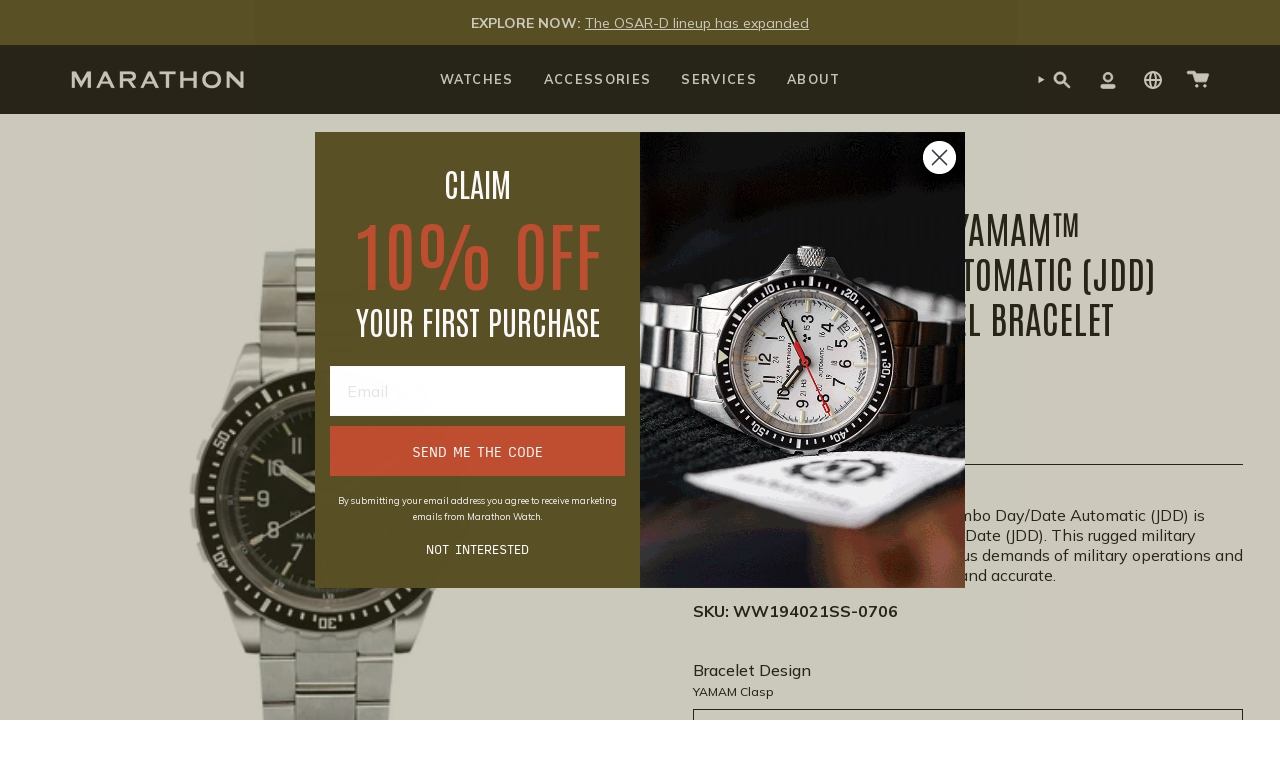

--- FILE ---
content_type: text/html; charset=utf-8
request_url: https://eu.marathonwatch.com/en-ro/products/official-idf-yamam%E2%84%A2-jumbo-day-date-automatic-jdd-with-stainless-steel-bracelet-46mm?section_id=api-product-grid-item
body_size: 1096
content:
<div id="shopify-section-api-product-grid-item" class="shopify-section">

<div data-api-content>
<div class="grid-item product-item product-item--centered product-item--outer-text " id="product-item--api-product-grid-item-7559436206267" data-product-grid-item data-slide="||itemIndex||" data-slide-index="||itemIndex||">
  <div class="grid-item__inner">

  
    <div class="product-item__image double__image" data-product-image>
        <a class="product-link" href="/en-ro/products/official-idf-yamam%E2%84%A2-jumbo-day-date-automatic-jdd-with-stainless-steel-bracelet-46mm" aria-label="46mm Official IDF YAMAM™ Jumbo Day/Date Automatic (JDD) with Stainless Steel Bracelet" data-product-link="/en-ro/products/official-idf-yamam%E2%84%A2-jumbo-day-date-automatic-jdd-with-stainless-steel-bracelet-46mm"><div class="product-item__bg" data-product-image-default><figure class="image-wrapper image-wrapper--cover lazy-image lazy-image--backfill is-loading" style="--aspect-ratio: 1;--aspect-ratio-mobile: 1;" data-aos="img-in"
  data-aos-delay="||itemAosDelay||"
  data-aos-duration="800"
  data-aos-anchor="#product-item--api-product-grid-item-7559436206267"
  data-aos-easing="ease-out-quart"><img src="//eu.marathonwatch.com/cdn/shop/products/1-WW194021SS-0709.jpg?v=1666039885&amp;width=2930" alt="" srcset="//eu.marathonwatch.com/cdn/shop/products/1-WW194021SS-0709.jpg?v=1666039885&amp;width=136 136w, //eu.marathonwatch.com/cdn/shop/products/1-WW194021SS-0709.jpg?v=1666039885&amp;width=160 160w, //eu.marathonwatch.com/cdn/shop/products/1-WW194021SS-0709.jpg?v=1666039885&amp;width=180 180w, //eu.marathonwatch.com/cdn/shop/products/1-WW194021SS-0709.jpg?v=1666039885&amp;width=220 220w, //eu.marathonwatch.com/cdn/shop/products/1-WW194021SS-0709.jpg?v=1666039885&amp;width=254 254w, //eu.marathonwatch.com/cdn/shop/products/1-WW194021SS-0709.jpg?v=1666039885&amp;width=284 284w, //eu.marathonwatch.com/cdn/shop/products/1-WW194021SS-0709.jpg?v=1666039885&amp;width=292 292w, //eu.marathonwatch.com/cdn/shop/products/1-WW194021SS-0709.jpg?v=1666039885&amp;width=320 320w, //eu.marathonwatch.com/cdn/shop/products/1-WW194021SS-0709.jpg?v=1666039885&amp;width=480 480w, //eu.marathonwatch.com/cdn/shop/products/1-WW194021SS-0709.jpg?v=1666039885&amp;width=528 528w, //eu.marathonwatch.com/cdn/shop/products/1-WW194021SS-0709.jpg?v=1666039885&amp;width=640 640w, //eu.marathonwatch.com/cdn/shop/products/1-WW194021SS-0709.jpg?v=1666039885&amp;width=720 720w, //eu.marathonwatch.com/cdn/shop/products/1-WW194021SS-0709.jpg?v=1666039885&amp;width=960 960w, //eu.marathonwatch.com/cdn/shop/products/1-WW194021SS-0709.jpg?v=1666039885&amp;width=1080 1080w, //eu.marathonwatch.com/cdn/shop/products/1-WW194021SS-0709.jpg?v=1666039885&amp;width=1296 1296w, //eu.marathonwatch.com/cdn/shop/products/1-WW194021SS-0709.jpg?v=1666039885&amp;width=1512 1512w, //eu.marathonwatch.com/cdn/shop/products/1-WW194021SS-0709.jpg?v=1666039885&amp;width=1728 1728w, //eu.marathonwatch.com/cdn/shop/products/1-WW194021SS-0709.jpg?v=1666039885&amp;width=1950 1950w" width="2930" height="2930" loading="lazy" sizes="(min-width: 1400px) calc(100vw / 4), (min-width: 750px) calc(100vw / 2), (min-width: 480px) calc(100vw / 2), calc(100vw / 1)" class=" is-loading ">
</figure>
&nbsp;</div><deferred-image class="product-item__bg__under hidden"><figure class="image-wrapper image-wrapper--cover lazy-image lazy-image--backfill is-loading" style="--aspect-ratio: 1;--aspect-ratio-mobile: 1;"><img src="//eu.marathonwatch.com/cdn/shop/files/YAMAM_JDD_Black_Lumed_Bracelet_b91fd6eb-a0ab-488b-b693-b9c7b7432860.jpg?v=1749131309&amp;width=2000" alt="" srcset="//eu.marathonwatch.com/cdn/shop/files/YAMAM_JDD_Black_Lumed_Bracelet_b91fd6eb-a0ab-488b-b693-b9c7b7432860.jpg?v=1749131309&amp;width=136 136w, //eu.marathonwatch.com/cdn/shop/files/YAMAM_JDD_Black_Lumed_Bracelet_b91fd6eb-a0ab-488b-b693-b9c7b7432860.jpg?v=1749131309&amp;width=160 160w, //eu.marathonwatch.com/cdn/shop/files/YAMAM_JDD_Black_Lumed_Bracelet_b91fd6eb-a0ab-488b-b693-b9c7b7432860.jpg?v=1749131309&amp;width=180 180w, //eu.marathonwatch.com/cdn/shop/files/YAMAM_JDD_Black_Lumed_Bracelet_b91fd6eb-a0ab-488b-b693-b9c7b7432860.jpg?v=1749131309&amp;width=220 220w, //eu.marathonwatch.com/cdn/shop/files/YAMAM_JDD_Black_Lumed_Bracelet_b91fd6eb-a0ab-488b-b693-b9c7b7432860.jpg?v=1749131309&amp;width=254 254w, //eu.marathonwatch.com/cdn/shop/files/YAMAM_JDD_Black_Lumed_Bracelet_b91fd6eb-a0ab-488b-b693-b9c7b7432860.jpg?v=1749131309&amp;width=284 284w, //eu.marathonwatch.com/cdn/shop/files/YAMAM_JDD_Black_Lumed_Bracelet_b91fd6eb-a0ab-488b-b693-b9c7b7432860.jpg?v=1749131309&amp;width=292 292w, //eu.marathonwatch.com/cdn/shop/files/YAMAM_JDD_Black_Lumed_Bracelet_b91fd6eb-a0ab-488b-b693-b9c7b7432860.jpg?v=1749131309&amp;width=320 320w, //eu.marathonwatch.com/cdn/shop/files/YAMAM_JDD_Black_Lumed_Bracelet_b91fd6eb-a0ab-488b-b693-b9c7b7432860.jpg?v=1749131309&amp;width=480 480w, //eu.marathonwatch.com/cdn/shop/files/YAMAM_JDD_Black_Lumed_Bracelet_b91fd6eb-a0ab-488b-b693-b9c7b7432860.jpg?v=1749131309&amp;width=528 528w, //eu.marathonwatch.com/cdn/shop/files/YAMAM_JDD_Black_Lumed_Bracelet_b91fd6eb-a0ab-488b-b693-b9c7b7432860.jpg?v=1749131309&amp;width=640 640w, //eu.marathonwatch.com/cdn/shop/files/YAMAM_JDD_Black_Lumed_Bracelet_b91fd6eb-a0ab-488b-b693-b9c7b7432860.jpg?v=1749131309&amp;width=720 720w, //eu.marathonwatch.com/cdn/shop/files/YAMAM_JDD_Black_Lumed_Bracelet_b91fd6eb-a0ab-488b-b693-b9c7b7432860.jpg?v=1749131309&amp;width=960 960w, //eu.marathonwatch.com/cdn/shop/files/YAMAM_JDD_Black_Lumed_Bracelet_b91fd6eb-a0ab-488b-b693-b9c7b7432860.jpg?v=1749131309&amp;width=1080 1080w, //eu.marathonwatch.com/cdn/shop/files/YAMAM_JDD_Black_Lumed_Bracelet_b91fd6eb-a0ab-488b-b693-b9c7b7432860.jpg?v=1749131309&amp;width=1296 1296w, //eu.marathonwatch.com/cdn/shop/files/YAMAM_JDD_Black_Lumed_Bracelet_b91fd6eb-a0ab-488b-b693-b9c7b7432860.jpg?v=1749131309&amp;width=1512 1512w, //eu.marathonwatch.com/cdn/shop/files/YAMAM_JDD_Black_Lumed_Bracelet_b91fd6eb-a0ab-488b-b693-b9c7b7432860.jpg?v=1749131309&amp;width=1728 1728w, //eu.marathonwatch.com/cdn/shop/files/YAMAM_JDD_Black_Lumed_Bracelet_b91fd6eb-a0ab-488b-b693-b9c7b7432860.jpg?v=1749131309&amp;width=1950 1950w" width="2000" height="2000" loading="lazy" sizes="(min-width: 1400px) calc(100vw / 4), (min-width: 750px) calc(100vw / 2), (min-width: 480px) calc(100vw / 2), calc(100vw / 1)" class=" is-loading ">
</figure>
</deferred-image></a>

      
    </div>

    <div class="product-information" data-product-information>
      <div class="product-item__info">
        <a class="product-link" href="/en-ro/products/official-idf-yamam%E2%84%A2-jumbo-day-date-automatic-jdd-with-stainless-steel-bracelet-46mm" aria-label="46mm Official IDF YAMAM™ Jumbo Day/Date Automatic (JDD) with Stainless Steel Bracelet" data-product-link="/en-ro/products/official-idf-yamam%E2%84%A2-jumbo-day-date-automatic-jdd-with-stainless-steel-bracelet-46mm"><p class="product-item__title">46mm Official IDF YAMAM™ Jumbo Day/Date Automatic (JDD) with Stainless Steel Bracelet</p>

          <div class="product-item__price__holder"><div class="product-item__price" data-product-price>
              
<span class="price">
                
                  <span class="new-price">
                    
€3.360,00 EUR
</span>
                  
                
              </span>
              
            </div>
          </div>
        </a></div>
    </div>
  </div>
</div></div></div>

--- FILE ---
content_type: text/css
request_url: https://eu.marathonwatch.com/cdn/shop/t/27/assets/boost-sd-custom.css?v=1768930100274
body_size: -631
content:
@media only screen and (min-width: 750px){.boost-sd-container .boost-sd-right,.boost-sd-layout.boost-sd-layout--has-filter-vertical.boost-sd-layout--has-vertical-style-off-canvas{padding-left:0!important;padding-right:0!important}.boost-sd-container .boost-sd-right{margin-top:0!important}}
/*# sourceMappingURL=/cdn/shop/t/27/assets/boost-sd-custom.css.map?v=1768930100274 */


--- FILE ---
content_type: text/javascript
request_url: https://eu.marathonwatch.com/cdn/shop/t/27/assets/boost-sd-custom.js?v=1768930100274
body_size: -615
content:
//# sourceMappingURL=/cdn/shop/t/27/assets/boost-sd-custom.js.map?v=1768930100274


--- FILE ---
content_type: text/javascript; charset=utf-8
request_url: https://eu.marathonwatch.com/en-ro/products/official-idf-yamam%E2%84%A2-jumbo-day-date-automatic-jdd-with-stainless-steel-bracelet-46mm.js
body_size: 3903
content:
{"id":7559436206267,"title":"46mm Official IDF YAMAM™ Jumbo Day\/Date Automatic (JDD) with Stainless Steel Bracelet","handle":"official-idf-yamam™-jumbo-day-date-automatic-jdd-with-stainless-steel-bracelet-46mm","description":"\u003cp\u003e\u003cmeta charset=\"utf-8\"\u003e\u003cspan\u003eMarathon's Official IDF YAMAM™ Jumbo Day\/Date Automatic (JDD) is commonly known as the Jumbo Day\/Date (JDD). This rugged military watch is designed to meet the rigorous demands of military operations and is built to be highly durable, reliable, and accurate.\u003c\/span\u003e\u003c\/p\u003e","published_at":"2022-06-15T11:36:51+02:00","created_at":"2022-06-15T11:33:05+02:00","vendor":"MARATHON","type":"Watch","tags":["1-BFCM-GWP","1-BFCM-Oct30","1-fathersday-ss","46mm","__tab1:ww194021Yamam","Automatic","CaseColor:Steel","CaseMaterial:Stainless Steel","CaseSize:46mm","color-search-and-rescue-jumbo-divers-automatic-rubber-black","color-search-and-rescue-jumbo-divers-automatic-stainless-steel","colour","DialColor:Standard Black","diameter","Editions:YAMAM","illumination","jdd","JDS","Jumbo","Mechanical","Mechanical Watches","Movement:Automatic","No Government Markings","over-1500","SAR:SearchRescue","sea","Series:JDD","silver","Stainless Steel","Stainless Steel Case","Strap:Stainless Steel Bracelet","straplug:22mm","tritium","Tritium Collection","watches"],"price":336000,"price_min":336000,"price_max":336000,"available":true,"price_varies":false,"compare_at_price":null,"compare_at_price_min":0,"compare_at_price_max":0,"compare_at_price_varies":false,"variants":[{"id":43045354635451,"title":"YAMAM Clasp","option1":"YAMAM Clasp","option2":null,"option3":null,"sku":"WW194021SS-0706","requires_shipping":true,"taxable":true,"featured_image":{"id":51752522514758,"product_id":7559436206267,"position":10,"created_at":"2023-07-31T22:07:41+02:00","updated_at":"2025-06-05T15:48:29+02:00","alt":null,"width":2930,"height":2930,"src":"https:\/\/cdn.shopify.com\/s\/files\/1\/0476\/5034\/1032\/files\/1-WW194021SS-0709_81438b2e-8585-4593-a9da-7da872ddadfd.jpg?v=1749131309","variant_ids":[43045354635451]},"available":true,"name":"46mm Official IDF YAMAM™ Jumbo Day\/Date Automatic (JDD) with Stainless Steel Bracelet - YAMAM Clasp","public_title":"YAMAM Clasp","options":["YAMAM Clasp"],"price":336000,"weight":1542,"compare_at_price":null,"inventory_management":"shopify","barcode":"63442332269","featured_media":{"alt":null,"id":44360562475334,"position":10,"preview_image":{"aspect_ratio":1.0,"height":2930,"width":2930,"src":"https:\/\/cdn.shopify.com\/s\/files\/1\/0476\/5034\/1032\/files\/1-WW194021SS-0709_81438b2e-8585-4593-a9da-7da872ddadfd.jpg?v=1749131309"}},"quantity_rule":{"min":1,"max":null,"increment":1},"quantity_price_breaks":[],"requires_selling_plan":false,"selling_plan_allocations":[]},{"id":46853095686470,"title":"Marathon Clasp","option1":"Marathon Clasp","option2":null,"option3":null,"sku":"WW194021SS-0709","requires_shipping":true,"taxable":true,"featured_image":{"id":33731859087547,"product_id":7559436206267,"position":1,"created_at":"2022-10-17T22:51:23+02:00","updated_at":"2022-10-17T22:51:25+02:00","alt":null,"width":2930,"height":2930,"src":"https:\/\/cdn.shopify.com\/s\/files\/1\/0476\/5034\/1032\/products\/1-WW194021SS-0709.jpg?v=1666039885","variant_ids":[46853095686470]},"available":true,"name":"46mm Official IDF YAMAM™ Jumbo Day\/Date Automatic (JDD) with Stainless Steel Bracelet - Marathon Clasp","public_title":"Marathon Clasp","options":["Marathon Clasp"],"price":336000,"weight":1542,"compare_at_price":null,"inventory_management":"shopify","barcode":"","featured_media":{"alt":null,"id":26072920654011,"position":1,"preview_image":{"aspect_ratio":1.0,"height":2930,"width":2930,"src":"https:\/\/cdn.shopify.com\/s\/files\/1\/0476\/5034\/1032\/products\/1-WW194021SS-0709.jpg?v=1666039885"}},"quantity_rule":{"min":1,"max":null,"increment":1},"quantity_price_breaks":[],"requires_selling_plan":false,"selling_plan_allocations":[]},{"id":47058901467462,"title":"Canadian Armed Forces Clasp","option1":"Canadian Armed Forces Clasp","option2":null,"option3":null,"sku":"WW194021SS-0708","requires_shipping":true,"taxable":true,"featured_image":{"id":51762992087366,"product_id":7559436206267,"position":20,"created_at":"2023-08-01T15:29:40+02:00","updated_at":"2025-06-05T15:48:29+02:00","alt":null,"width":2000,"height":2000,"src":"https:\/\/cdn.shopify.com\/s\/files\/1\/0476\/5034\/1032\/files\/WW194021SS_Yamam-0109_1_b405d0fc-853c-4e21-9879-bb5b6acb8a53.jpg?v=1749131309","variant_ids":[47058901467462]},"available":true,"name":"46mm Official IDF YAMAM™ Jumbo Day\/Date Automatic (JDD) with Stainless Steel Bracelet - Canadian Armed Forces Clasp","public_title":"Canadian Armed Forces Clasp","options":["Canadian Armed Forces Clasp"],"price":336000,"weight":1542,"compare_at_price":null,"inventory_management":"shopify","barcode":"","featured_media":{"alt":null,"id":44371100696902,"position":20,"preview_image":{"aspect_ratio":1.0,"height":2000,"width":2000,"src":"https:\/\/cdn.shopify.com\/s\/files\/1\/0476\/5034\/1032\/files\/WW194021SS_Yamam-0109_1_b405d0fc-853c-4e21-9879-bb5b6acb8a53.jpg?v=1749131309"}},"quantity_rule":{"min":1,"max":null,"increment":1},"quantity_price_breaks":[],"requires_selling_plan":false,"selling_plan_allocations":[]},{"id":47058901500230,"title":"IDF Duvdevan Clasp","option1":"IDF Duvdevan Clasp","option2":null,"option3":null,"sku":"WW194021SS-0707","requires_shipping":true,"taxable":true,"featured_image":{"id":51763019153734,"product_id":7559436206267,"position":29,"created_at":"2023-08-01T15:31:49+02:00","updated_at":"2025-06-05T15:48:29+02:00","alt":null,"width":2000,"height":2000,"src":"https:\/\/cdn.shopify.com\/s\/files\/1\/0476\/5034\/1032\/files\/WW194021SS_Yamam-0109_1_dfe5bd4e-2d3e-481f-b94d-d6b7e6debc10.jpg?v=1749131309","variant_ids":[47058901500230]},"available":true,"name":"46mm Official IDF YAMAM™ Jumbo Day\/Date Automatic (JDD) with Stainless Steel Bracelet - IDF Duvdevan Clasp","public_title":"IDF Duvdevan Clasp","options":["IDF Duvdevan Clasp"],"price":336000,"weight":1542,"compare_at_price":null,"inventory_management":"shopify","barcode":"","featured_media":{"alt":null,"id":44371128058182,"position":29,"preview_image":{"aspect_ratio":1.0,"height":2000,"width":2000,"src":"https:\/\/cdn.shopify.com\/s\/files\/1\/0476\/5034\/1032\/files\/WW194021SS_Yamam-0109_1_dfe5bd4e-2d3e-481f-b94d-d6b7e6debc10.jpg?v=1749131309"}},"quantity_rule":{"min":1,"max":null,"increment":1},"quantity_price_breaks":[],"requires_selling_plan":false,"selling_plan_allocations":[]},{"id":47058901532998,"title":"Maple Leaf Clasp","option1":"Maple Leaf Clasp","option2":null,"option3":null,"sku":"WW194021SS-0716","requires_shipping":true,"taxable":true,"featured_image":{"id":51763077611846,"product_id":7559436206267,"position":38,"created_at":"2023-08-01T15:35:51+02:00","updated_at":"2025-06-05T15:48:29+02:00","alt":null,"width":2000,"height":2000,"src":"https:\/\/cdn.shopify.com\/s\/files\/1\/0476\/5034\/1032\/files\/WW194021SS_Yamam-0109_1_0a57f384-9082-48b4-8807-154e534d9e02.jpg?v=1749131309","variant_ids":[47058901532998]},"available":true,"name":"46mm Official IDF YAMAM™ Jumbo Day\/Date Automatic (JDD) with Stainless Steel Bracelet - Maple Leaf Clasp","public_title":"Maple Leaf Clasp","options":["Maple Leaf Clasp"],"price":336000,"weight":1542,"compare_at_price":null,"inventory_management":"shopify","barcode":"","featured_media":{"alt":null,"id":44371187859782,"position":38,"preview_image":{"aspect_ratio":1.0,"height":2000,"width":2000,"src":"https:\/\/cdn.shopify.com\/s\/files\/1\/0476\/5034\/1032\/files\/WW194021SS_Yamam-0109_1_0a57f384-9082-48b4-8807-154e534d9e02.jpg?v=1749131309"}},"quantity_rule":{"min":1,"max":null,"increment":1},"quantity_price_breaks":[],"requires_selling_plan":false,"selling_plan_allocations":[]},{"id":47058901565766,"title":"US Great Seal Clasp","option1":"US Great Seal Clasp","option2":null,"option3":null,"sku":"WW194021SS-0710","requires_shipping":true,"taxable":true,"featured_image":{"id":51763385729350,"product_id":7559436206267,"position":48,"created_at":"2023-08-01T15:58:48+02:00","updated_at":"2025-06-05T15:48:29+02:00","alt":null,"width":2000,"height":2000,"src":"https:\/\/cdn.shopify.com\/s\/files\/1\/0476\/5034\/1032\/files\/WW194021SS_Yamam-0109_1_697dc613-8767-400e-b256-979662b92817.jpg?v=1749131309","variant_ids":[47058901565766]},"available":true,"name":"46mm Official IDF YAMAM™ Jumbo Day\/Date Automatic (JDD) with Stainless Steel Bracelet - US Great Seal Clasp","public_title":"US Great Seal Clasp","options":["US Great Seal Clasp"],"price":336000,"weight":1542,"compare_at_price":null,"inventory_management":"shopify","barcode":"","featured_media":{"alt":null,"id":44371498533190,"position":48,"preview_image":{"aspect_ratio":1.0,"height":2000,"width":2000,"src":"https:\/\/cdn.shopify.com\/s\/files\/1\/0476\/5034\/1032\/files\/WW194021SS_Yamam-0109_1_697dc613-8767-400e-b256-979662b92817.jpg?v=1749131309"}},"quantity_rule":{"min":1,"max":null,"increment":1},"quantity_price_breaks":[],"requires_selling_plan":false,"selling_plan_allocations":[]},{"id":47058901598534,"title":"Official USMC Clasp","option1":"Official USMC Clasp","option2":null,"option3":null,"sku":"WW194021SS-0711","requires_shipping":true,"taxable":true,"featured_image":{"id":51763463389510,"product_id":7559436206267,"position":57,"created_at":"2023-08-01T16:04:52+02:00","updated_at":"2025-06-05T15:48:29+02:00","alt":null,"width":2000,"height":2000,"src":"https:\/\/cdn.shopify.com\/s\/files\/1\/0476\/5034\/1032\/files\/WW194021SS_Yamam-0109_1_2c183c02-bb11-4da5-a6d5-5f3e997f0ccb.jpg?v=1749131309","variant_ids":[47058901598534]},"available":true,"name":"46mm Official IDF YAMAM™ Jumbo Day\/Date Automatic (JDD) with Stainless Steel Bracelet - Official USMC Clasp","public_title":"Official USMC Clasp","options":["Official USMC Clasp"],"price":336000,"weight":1542,"compare_at_price":null,"inventory_management":"shopify","barcode":"","featured_media":{"alt":null,"id":44371578290502,"position":57,"preview_image":{"aspect_ratio":1.0,"height":2000,"width":2000,"src":"https:\/\/cdn.shopify.com\/s\/files\/1\/0476\/5034\/1032\/files\/WW194021SS_Yamam-0109_1_2c183c02-bb11-4da5-a6d5-5f3e997f0ccb.jpg?v=1749131309"}},"quantity_rule":{"min":1,"max":null,"increment":1},"quantity_price_breaks":[],"requires_selling_plan":false,"selling_plan_allocations":[]}],"images":["\/\/cdn.shopify.com\/s\/files\/1\/0476\/5034\/1032\/products\/1-WW194021SS-0709.jpg?v=1666039885","\/\/cdn.shopify.com\/s\/files\/1\/0476\/5034\/1032\/files\/YAMAM_JDD_Black_Lumed_Bracelet_b91fd6eb-a0ab-488b-b693-b9c7b7432860.jpg?v=1749131309","\/\/cdn.shopify.com\/s\/files\/1\/0476\/5034\/1032\/files\/YAMAM-Engraving-SS.jpg?v=1749131309","\/\/cdn.shopify.com\/s\/files\/1\/0476\/5034\/1032\/files\/WW194021-YAMAM-BRACE-IMG1-Hero-Glow_25edab84-b7aa-4988-89fd-733653dcdb58.jpg?v=1749131309","\/\/cdn.shopify.com\/s\/files\/1\/0476\/5034\/1032\/files\/WW194021-YAMAM-IMG1-Hero-Zoom_fca5f003-0714-4336-945c-a6d7e05e97cc.jpg?v=1749131309","\/\/cdn.shopify.com\/s\/files\/1\/0476\/5034\/1032\/files\/WW005007MA-IMG7-Alternate-Circle_5a3e3f7a-7ac6-4b46-a4d2-ac8b28c583fc.jpg?v=1749131309","\/\/cdn.shopify.com\/s\/files\/1\/0476\/5034\/1032\/files\/Bracelet_Screws-4-S_ed37f836-543c-4ba3-89bf-e41e1f03cd99.jpg?v=1749131309","\/\/cdn.shopify.com\/s\/files\/1\/0476\/5034\/1032\/files\/JDDYAMAM_Rubber2_1ca4de33-1a1c-4e23-9cf9-0ed9206e0ed6.jpg?v=1749131309","\/\/cdn.shopify.com\/s\/files\/1\/0476\/5034\/1032\/files\/JDDYAMAM_Rubber_0ccc03c3-5a34-487d-a0c1-eb3e6774d2ac.jpg?v=1749131309","\/\/cdn.shopify.com\/s\/files\/1\/0476\/5034\/1032\/files\/1-WW194021SS-0709_81438b2e-8585-4593-a9da-7da872ddadfd.jpg?v=1749131309","\/\/cdn.shopify.com\/s\/files\/1\/0476\/5034\/1032\/files\/YAMAM_JDD_Black_Lumed_Bracelet_8384cca2-55c9-4e86-8c5e-1e53b56b735d.jpg?v=1749131309","\/\/cdn.shopify.com\/s\/files\/1\/0476\/5034\/1032\/files\/YAMAM-Engraving-SS_2f613aab-adec-4a4e-b55f-44aad2abad79.jpg?v=1749131309","\/\/cdn.shopify.com\/s\/files\/1\/0476\/5034\/1032\/files\/WW194021-YAMAM-BRACE-IMG1-Hero-Glow_5261ad33-6cff-4d69-b34e-8e813a919ecf.jpg?v=1749131309","\/\/cdn.shopify.com\/s\/files\/1\/0476\/5034\/1032\/files\/WW194021-YAMAM-IMG1-Hero-Zoom_cb45cfe3-dbf5-49e4-9fcf-58eb168be4fa.jpg?v=1749131309","\/\/cdn.shopify.com\/s\/files\/1\/0476\/5034\/1032\/files\/WW005007YAMAM-IMG7-Alternate-Circle_c901cecd-e4da-4ace-a60c-e7d3f139e09f.jpg?v=1749131309","\/\/cdn.shopify.com\/s\/files\/1\/0476\/5034\/1032\/files\/Bracelet_Screws-4-S_119a25ec-ec2b-495c-8c9a-2a36bb040711.jpg?v=1749131309","\/\/cdn.shopify.com\/s\/files\/1\/0476\/5034\/1032\/files\/JDDYAMAM_Rubber2_5a026795-774b-426b-94ff-8af557aa09e0.jpg?v=1749131309","\/\/cdn.shopify.com\/s\/files\/1\/0476\/5034\/1032\/files\/JDDYAMAM_Rubber_03a6fc8b-39f7-4c86-9776-3821c6313f4a.jpg?v=1749131309","\/\/cdn.shopify.com\/s\/files\/1\/0476\/5034\/1032\/files\/YAMAM_JDD_Black_Lumed_Bracelet_313e6fbc-cf8a-4aa4-a6ba-1617838e99c2.jpg?v=1749131309","\/\/cdn.shopify.com\/s\/files\/1\/0476\/5034\/1032\/files\/WW194021SS_Yamam-0109_1_b405d0fc-853c-4e21-9879-bb5b6acb8a53.jpg?v=1749131309","\/\/cdn.shopify.com\/s\/files\/1\/0476\/5034\/1032\/files\/YAMAM-Engraving-SS_740d005a-f262-4e2c-917c-92196668c8d1.jpg?v=1749131309","\/\/cdn.shopify.com\/s\/files\/1\/0476\/5034\/1032\/files\/WW194021-YAMAM-BRACE-IMG1-Hero-Glow_1_bda7e73a-bc0c-44ca-abb9-875113d58713.jpg?v=1749131309","\/\/cdn.shopify.com\/s\/files\/1\/0476\/5034\/1032\/files\/WW194021-YAMAM-IMG1-Hero-Zoom_1_7751d71d-1608-4994-b6ed-e8072514856a.jpg?v=1749131309","\/\/cdn.shopify.com\/s\/files\/1\/0476\/5034\/1032\/files\/Bracelet_Screws-4-S_71e8ae23-8fd2-4e0a-acdd-6c511bc1770e.jpg?v=1749131309","\/\/cdn.shopify.com\/s\/files\/1\/0476\/5034\/1032\/files\/WW005007DND-IMG7-Alternate-Circle_3f59f9f1-43a7-4a05-bf26-fe4883957acc.jpg?v=1749131309","\/\/cdn.shopify.com\/s\/files\/1\/0476\/5034\/1032\/files\/JDDYAMAM_Rubber_a3c5d42a-7d49-4e8f-9e84-0907d8786251.jpg?v=1749131309","\/\/cdn.shopify.com\/s\/files\/1\/0476\/5034\/1032\/files\/YAMAM_JDD_Black_Lumed_Bracelet_def7f8b2-aba5-454f-a9a7-34d3e6edaae2.jpg?v=1749131309","\/\/cdn.shopify.com\/s\/files\/1\/0476\/5034\/1032\/files\/JDDYAMAM_Rubber2_4f73a6fb-2201-4c98-9bf9-1131707efd0e.jpg?v=1749131309","\/\/cdn.shopify.com\/s\/files\/1\/0476\/5034\/1032\/files\/WW194021SS_Yamam-0109_1_dfe5bd4e-2d3e-481f-b94d-d6b7e6debc10.jpg?v=1749131309","\/\/cdn.shopify.com\/s\/files\/1\/0476\/5034\/1032\/files\/YAMAM-Engraving-SS_3ef07cb1-65d2-410e-8553-998c4d65e7b7.jpg?v=1749131309","\/\/cdn.shopify.com\/s\/files\/1\/0476\/5034\/1032\/files\/WW194021-YAMAM-BRACE-IMG1-Hero-Glow_1_17c7993c-771e-4241-b217-beb7bf41bb3e.jpg?v=1749131309","\/\/cdn.shopify.com\/s\/files\/1\/0476\/5034\/1032\/files\/Bracelet_Screws-4-S_126dd227-f100-49f8-92c6-073060d7a4d5.jpg?v=1749131309","\/\/cdn.shopify.com\/s\/files\/1\/0476\/5034\/1032\/files\/WW194021-YAMAM-IMG1-Hero-Zoom_1_d855a08a-86fc-488f-a9e1-f1f2d3d8421c.jpg?v=1749131309","\/\/cdn.shopify.com\/s\/files\/1\/0476\/5034\/1032\/files\/WW005007DD-IMG7-Alternate-Circle_552bb488-162a-461b-b9eb-59537131c4c6.jpg?v=1749131309","\/\/cdn.shopify.com\/s\/files\/1\/0476\/5034\/1032\/files\/JDDYAMAM_Rubber2_83d85624-5d1e-407e-bd9d-8ceb8551606f.jpg?v=1749131309","\/\/cdn.shopify.com\/s\/files\/1\/0476\/5034\/1032\/files\/YAMAM_JDD_Black_Lumed_Bracelet_acd5fd9b-c32e-4641-a0b4-d23b4d6df5e4.jpg?v=1749131309","\/\/cdn.shopify.com\/s\/files\/1\/0476\/5034\/1032\/files\/JDDYAMAM_Rubber_4a8133fb-431b-42e5-b165-a19931f8df7d.jpg?v=1749131309","\/\/cdn.shopify.com\/s\/files\/1\/0476\/5034\/1032\/files\/WW194021SS_Yamam-0109_1_0a57f384-9082-48b4-8807-154e534d9e02.jpg?v=1749131309","\/\/cdn.shopify.com\/s\/files\/1\/0476\/5034\/1032\/files\/YAMAM-Engraving-SS_129838ea-285e-4c76-80fa-91f70cc48130.jpg?v=1749131309","\/\/cdn.shopify.com\/s\/files\/1\/0476\/5034\/1032\/files\/Bracelet_Screws-4-S_cfd4f8f0-9d4c-47f6-9bb9-7ad656655e41.jpg?v=1749131309","\/\/cdn.shopify.com\/s\/files\/1\/0476\/5034\/1032\/files\/WW194021-YAMAM-BRACE-IMG1-Hero-Glow_1_07f13692-891e-4807-bd5b-03a0db73a156.jpg?v=1749131309","\/\/cdn.shopify.com\/s\/files\/1\/0476\/5034\/1032\/files\/WW194021-YAMAM-IMG1-Hero-Zoom_1_9a564ae4-9616-4f2d-926a-02c7ce622725.jpg?v=1749131309","\/\/cdn.shopify.com\/s\/files\/1\/0476\/5034\/1032\/files\/YAMAM_JDD_Black_Lumed_Bracelet_5088899d-66ff-440e-834c-0a978c9746d5.jpg?v=1749131309","\/\/cdn.shopify.com\/s\/files\/1\/0476\/5034\/1032\/files\/YAMAM-Engraving-SS_6e951e3c-8968-47fe-9ed0-3c2ebb3ba443.jpg?v=1749131309","\/\/cdn.shopify.com\/s\/files\/1\/0476\/5034\/1032\/files\/WW005007CA-IMG7-Alternate-Circle_aa655fee-bfee-428c-9a79-c91df35374b1.jpg?v=1749131309","\/\/cdn.shopify.com\/s\/files\/1\/0476\/5034\/1032\/files\/JDDYAMAM_Rubber_34f9e477-4704-47b1-a4c0-eb57491811fd.jpg?v=1749131309","\/\/cdn.shopify.com\/s\/files\/1\/0476\/5034\/1032\/files\/JDDYAMAM_Rubber2_1e236b7d-0773-4a00-aafc-49fc1c4193d3.jpg?v=1749131309","\/\/cdn.shopify.com\/s\/files\/1\/0476\/5034\/1032\/files\/WW194021SS_Yamam-0109_1_697dc613-8767-400e-b256-979662b92817.jpg?v=1749131309","\/\/cdn.shopify.com\/s\/files\/1\/0476\/5034\/1032\/files\/Bracelet_Screws-4-S_c1a565a5-fa7a-4521-a7b1-ecf96e0dce58.jpg?v=1749131309","\/\/cdn.shopify.com\/s\/files\/1\/0476\/5034\/1032\/files\/WW194021-YAMAM-BRACE-IMG1-Hero-Glow_1_96e07a46-626c-4ad0-9f30-edc67687ff4d.jpg?v=1749131309","\/\/cdn.shopify.com\/s\/files\/1\/0476\/5034\/1032\/files\/WW194021-YAMAM-IMG1-Hero-Zoom_1_3cde9e03-830c-40eb-8681-3f1fc8b2eef5.jpg?v=1749131309","\/\/cdn.shopify.com\/s\/files\/1\/0476\/5034\/1032\/files\/YAMAM_JDD_Black_Lumed_Bracelet_71a9d0f4-14d0-4b81-bd57-7fe505cc13e6.jpg?v=1749131309","\/\/cdn.shopify.com\/s\/files\/1\/0476\/5034\/1032\/files\/WW005007US-IMG7-Alternate-Circle_9d79e2db-bfad-422f-8cae-0eb89b7e2185.jpg?v=1749131309","\/\/cdn.shopify.com\/s\/files\/1\/0476\/5034\/1032\/files\/JDDYAMAM_Rubber2_7aba76fe-26ae-4fef-a79d-f14a83ee45f9.jpg?v=1749131309","\/\/cdn.shopify.com\/s\/files\/1\/0476\/5034\/1032\/files\/JDDYAMAM_Rubber_a23bd156-8134-4a2b-a262-cd6b22d3b040.jpg?v=1749131309","\/\/cdn.shopify.com\/s\/files\/1\/0476\/5034\/1032\/files\/Bracelet_Screws-4-S_bcd52307-75f4-41ea-95b7-386ad151f8d0.jpg?v=1749131309","\/\/cdn.shopify.com\/s\/files\/1\/0476\/5034\/1032\/files\/WW194021SS_Yamam-0109_1_2c183c02-bb11-4da5-a6d5-5f3e997f0ccb.jpg?v=1749131309","\/\/cdn.shopify.com\/s\/files\/1\/0476\/5034\/1032\/files\/YAMAM-Engraving-SS_d7502df2-376f-4079-9a73-30cd01b6599a.jpg?v=1749131309","\/\/cdn.shopify.com\/s\/files\/1\/0476\/5034\/1032\/files\/WW194021-YAMAM-BRACE-IMG1-Hero-Glow_1_f893ec04-43f3-4f34-bcfc-12ee4929d3ca.jpg?v=1749131309","\/\/cdn.shopify.com\/s\/files\/1\/0476\/5034\/1032\/files\/WW194021-YAMAM-IMG1-Hero-Zoom_1_4c4ce241-c37f-4957-aa4b-0fbc604ba99e.jpg?v=1749131309","\/\/cdn.shopify.com\/s\/files\/1\/0476\/5034\/1032\/files\/WW005007USMC-IMG7-Alternate-Circle_a7d7e596-bad5-4667-997f-2f60160dd03d.jpg?v=1749131309","\/\/cdn.shopify.com\/s\/files\/1\/0476\/5034\/1032\/files\/JDDYAMAM_Rubber_28ff9b6c-9278-4e7f-8d8b-f5dbb7c5e483.jpg?v=1749131309","\/\/cdn.shopify.com\/s\/files\/1\/0476\/5034\/1032\/files\/JDDYAMAM_Rubber2_f98c02d6-8651-41c4-98ed-f2bc7f5daa76.jpg?v=1749131309"],"featured_image":"\/\/cdn.shopify.com\/s\/files\/1\/0476\/5034\/1032\/products\/1-WW194021SS-0709.jpg?v=1666039885","options":[{"name":"Bracelet Design","position":1,"values":["YAMAM Clasp","Marathon Clasp","Canadian Armed Forces Clasp","IDF Duvdevan Clasp","Maple Leaf Clasp","US Great Seal Clasp","Official USMC Clasp"]}],"url":"\/en-ro\/products\/official-idf-yamam%E2%84%A2-jumbo-day-date-automatic-jdd-with-stainless-steel-bracelet-46mm","media":[{"alt":null,"id":26072920654011,"position":1,"preview_image":{"aspect_ratio":1.0,"height":2930,"width":2930,"src":"https:\/\/cdn.shopify.com\/s\/files\/1\/0476\/5034\/1032\/products\/1-WW194021SS-0709.jpg?v=1666039885"},"aspect_ratio":1.0,"height":2930,"media_type":"image","src":"https:\/\/cdn.shopify.com\/s\/files\/1\/0476\/5034\/1032\/products\/1-WW194021SS-0709.jpg?v=1666039885","width":2930},{"alt":null,"id":66522232848710,"position":2,"preview_image":{"aspect_ratio":1.0,"height":2000,"width":2000,"src":"https:\/\/cdn.shopify.com\/s\/files\/1\/0476\/5034\/1032\/files\/YAMAM_JDD_Black_Lumed_Bracelet_b91fd6eb-a0ab-488b-b693-b9c7b7432860.jpg?v=1749131309"},"aspect_ratio":1.0,"height":2000,"media_type":"image","src":"https:\/\/cdn.shopify.com\/s\/files\/1\/0476\/5034\/1032\/files\/YAMAM_JDD_Black_Lumed_Bracelet_b91fd6eb-a0ab-488b-b693-b9c7b7432860.jpg?v=1749131309","width":2000},{"alt":null,"id":45138704204102,"position":3,"preview_image":{"aspect_ratio":1.0,"height":2000,"width":2000,"src":"https:\/\/cdn.shopify.com\/s\/files\/1\/0476\/5034\/1032\/files\/YAMAM-Engraving-SS.jpg?v=1749131309"},"aspect_ratio":1.0,"height":2000,"media_type":"image","src":"https:\/\/cdn.shopify.com\/s\/files\/1\/0476\/5034\/1032\/files\/YAMAM-Engraving-SS.jpg?v=1749131309","width":2000},{"alt":null,"id":43691526029638,"position":4,"preview_image":{"aspect_ratio":1.0,"height":2000,"width":2000,"src":"https:\/\/cdn.shopify.com\/s\/files\/1\/0476\/5034\/1032\/files\/WW194021-YAMAM-BRACE-IMG1-Hero-Glow_25edab84-b7aa-4988-89fd-733653dcdb58.jpg?v=1749131309"},"aspect_ratio":1.0,"height":2000,"media_type":"image","src":"https:\/\/cdn.shopify.com\/s\/files\/1\/0476\/5034\/1032\/files\/WW194021-YAMAM-BRACE-IMG1-Hero-Glow_25edab84-b7aa-4988-89fd-733653dcdb58.jpg?v=1749131309","width":2000},{"alt":null,"id":43691529273670,"position":5,"preview_image":{"aspect_ratio":1.0,"height":2000,"width":2000,"src":"https:\/\/cdn.shopify.com\/s\/files\/1\/0476\/5034\/1032\/files\/WW194021-YAMAM-IMG1-Hero-Zoom_fca5f003-0714-4336-945c-a6d7e05e97cc.jpg?v=1749131309"},"aspect_ratio":1.0,"height":2000,"media_type":"image","src":"https:\/\/cdn.shopify.com\/s\/files\/1\/0476\/5034\/1032\/files\/WW194021-YAMAM-IMG1-Hero-Zoom_fca5f003-0714-4336-945c-a6d7e05e97cc.jpg?v=1749131309","width":2000},{"alt":null,"id":43691541135686,"position":6,"preview_image":{"aspect_ratio":1.0,"height":2000,"width":2000,"src":"https:\/\/cdn.shopify.com\/s\/files\/1\/0476\/5034\/1032\/files\/WW005007MA-IMG7-Alternate-Circle_5a3e3f7a-7ac6-4b46-a4d2-ac8b28c583fc.jpg?v=1749131309"},"aspect_ratio":1.0,"height":2000,"media_type":"image","src":"https:\/\/cdn.shopify.com\/s\/files\/1\/0476\/5034\/1032\/files\/WW005007MA-IMG7-Alternate-Circle_5a3e3f7a-7ac6-4b46-a4d2-ac8b28c583fc.jpg?v=1749131309","width":2000},{"alt":null,"id":63503098937670,"position":7,"preview_image":{"aspect_ratio":1.0,"height":2000,"width":2000,"src":"https:\/\/cdn.shopify.com\/s\/files\/1\/0476\/5034\/1032\/files\/Bracelet_Screws-4-S_ed37f836-543c-4ba3-89bf-e41e1f03cd99.jpg?v=1749131309"},"aspect_ratio":1.0,"height":2000,"media_type":"image","src":"https:\/\/cdn.shopify.com\/s\/files\/1\/0476\/5034\/1032\/files\/Bracelet_Screws-4-S_ed37f836-543c-4ba3-89bf-e41e1f03cd99.jpg?v=1749131309","width":2000},{"alt":null,"id":48625423712582,"position":8,"preview_image":{"aspect_ratio":1.0,"height":2000,"width":2000,"src":"https:\/\/cdn.shopify.com\/s\/files\/1\/0476\/5034\/1032\/files\/JDDYAMAM_Rubber2_1ca4de33-1a1c-4e23-9cf9-0ed9206e0ed6.jpg?v=1749131309"},"aspect_ratio":1.0,"height":2000,"media_type":"image","src":"https:\/\/cdn.shopify.com\/s\/files\/1\/0476\/5034\/1032\/files\/JDDYAMAM_Rubber2_1ca4de33-1a1c-4e23-9cf9-0ed9206e0ed6.jpg?v=1749131309","width":2000},{"alt":null,"id":48625309548870,"position":9,"preview_image":{"aspect_ratio":1.0,"height":2000,"width":2000,"src":"https:\/\/cdn.shopify.com\/s\/files\/1\/0476\/5034\/1032\/files\/JDDYAMAM_Rubber_0ccc03c3-5a34-487d-a0c1-eb3e6774d2ac.jpg?v=1749131309"},"aspect_ratio":1.0,"height":2000,"media_type":"image","src":"https:\/\/cdn.shopify.com\/s\/files\/1\/0476\/5034\/1032\/files\/JDDYAMAM_Rubber_0ccc03c3-5a34-487d-a0c1-eb3e6774d2ac.jpg?v=1749131309","width":2000},{"alt":null,"id":44360562475334,"position":10,"preview_image":{"aspect_ratio":1.0,"height":2930,"width":2930,"src":"https:\/\/cdn.shopify.com\/s\/files\/1\/0476\/5034\/1032\/files\/1-WW194021SS-0709_81438b2e-8585-4593-a9da-7da872ddadfd.jpg?v=1749131309"},"aspect_ratio":1.0,"height":2930,"media_type":"image","src":"https:\/\/cdn.shopify.com\/s\/files\/1\/0476\/5034\/1032\/files\/1-WW194021SS-0709_81438b2e-8585-4593-a9da-7da872ddadfd.jpg?v=1749131309","width":2930},{"alt":null,"id":66522230882630,"position":11,"preview_image":{"aspect_ratio":1.0,"height":2000,"width":2000,"src":"https:\/\/cdn.shopify.com\/s\/files\/1\/0476\/5034\/1032\/files\/YAMAM_JDD_Black_Lumed_Bracelet_8384cca2-55c9-4e86-8c5e-1e53b56b735d.jpg?v=1749131309"},"aspect_ratio":1.0,"height":2000,"media_type":"image","src":"https:\/\/cdn.shopify.com\/s\/files\/1\/0476\/5034\/1032\/files\/YAMAM_JDD_Black_Lumed_Bracelet_8384cca2-55c9-4e86-8c5e-1e53b56b735d.jpg?v=1749131309","width":2000},{"alt":null,"id":45138707906886,"position":12,"preview_image":{"aspect_ratio":1.0,"height":2000,"width":2000,"src":"https:\/\/cdn.shopify.com\/s\/files\/1\/0476\/5034\/1032\/files\/YAMAM-Engraving-SS_2f613aab-adec-4a4e-b55f-44aad2abad79.jpg?v=1749131309"},"aspect_ratio":1.0,"height":2000,"media_type":"image","src":"https:\/\/cdn.shopify.com\/s\/files\/1\/0476\/5034\/1032\/files\/YAMAM-Engraving-SS_2f613aab-adec-4a4e-b55f-44aad2abad79.jpg?v=1749131309","width":2000},{"alt":null,"id":44360563917126,"position":13,"preview_image":{"aspect_ratio":1.0,"height":2000,"width":2000,"src":"https:\/\/cdn.shopify.com\/s\/files\/1\/0476\/5034\/1032\/files\/WW194021-YAMAM-BRACE-IMG1-Hero-Glow_5261ad33-6cff-4d69-b34e-8e813a919ecf.jpg?v=1749131309"},"aspect_ratio":1.0,"height":2000,"media_type":"image","src":"https:\/\/cdn.shopify.com\/s\/files\/1\/0476\/5034\/1032\/files\/WW194021-YAMAM-BRACE-IMG1-Hero-Glow_5261ad33-6cff-4d69-b34e-8e813a919ecf.jpg?v=1749131309","width":2000},{"alt":null,"id":44360566440262,"position":14,"preview_image":{"aspect_ratio":1.0,"height":2000,"width":2000,"src":"https:\/\/cdn.shopify.com\/s\/files\/1\/0476\/5034\/1032\/files\/WW194021-YAMAM-IMG1-Hero-Zoom_cb45cfe3-dbf5-49e4-9fcf-58eb168be4fa.jpg?v=1749131309"},"aspect_ratio":1.0,"height":2000,"media_type":"image","src":"https:\/\/cdn.shopify.com\/s\/files\/1\/0476\/5034\/1032\/files\/WW194021-YAMAM-IMG1-Hero-Zoom_cb45cfe3-dbf5-49e4-9fcf-58eb168be4fa.jpg?v=1749131309","width":2000},{"alt":null,"id":44360558477638,"position":15,"preview_image":{"aspect_ratio":1.0,"height":2000,"width":2000,"src":"https:\/\/cdn.shopify.com\/s\/files\/1\/0476\/5034\/1032\/files\/WW005007YAMAM-IMG7-Alternate-Circle_c901cecd-e4da-4ace-a60c-e7d3f139e09f.jpg?v=1749131309"},"aspect_ratio":1.0,"height":2000,"media_type":"image","src":"https:\/\/cdn.shopify.com\/s\/files\/1\/0476\/5034\/1032\/files\/WW005007YAMAM-IMG7-Alternate-Circle_c901cecd-e4da-4ace-a60c-e7d3f139e09f.jpg?v=1749131309","width":2000},{"alt":null,"id":63503099035974,"position":16,"preview_image":{"aspect_ratio":1.0,"height":2000,"width":2000,"src":"https:\/\/cdn.shopify.com\/s\/files\/1\/0476\/5034\/1032\/files\/Bracelet_Screws-4-S_119a25ec-ec2b-495c-8c9a-2a36bb040711.jpg?v=1749131309"},"aspect_ratio":1.0,"height":2000,"media_type":"image","src":"https:\/\/cdn.shopify.com\/s\/files\/1\/0476\/5034\/1032\/files\/Bracelet_Screws-4-S_119a25ec-ec2b-495c-8c9a-2a36bb040711.jpg?v=1749131309","width":2000},{"alt":null,"id":48625422958918,"position":17,"preview_image":{"aspect_ratio":1.0,"height":2000,"width":2000,"src":"https:\/\/cdn.shopify.com\/s\/files\/1\/0476\/5034\/1032\/files\/JDDYAMAM_Rubber2_5a026795-774b-426b-94ff-8af557aa09e0.jpg?v=1749131309"},"aspect_ratio":1.0,"height":2000,"media_type":"image","src":"https:\/\/cdn.shopify.com\/s\/files\/1\/0476\/5034\/1032\/files\/JDDYAMAM_Rubber2_5a026795-774b-426b-94ff-8af557aa09e0.jpg?v=1749131309","width":2000},{"alt":null,"id":48625322623302,"position":18,"preview_image":{"aspect_ratio":1.0,"height":2000,"width":2000,"src":"https:\/\/cdn.shopify.com\/s\/files\/1\/0476\/5034\/1032\/files\/JDDYAMAM_Rubber_03a6fc8b-39f7-4c86-9776-3821c6313f4a.jpg?v=1749131309"},"aspect_ratio":1.0,"height":2000,"media_type":"image","src":"https:\/\/cdn.shopify.com\/s\/files\/1\/0476\/5034\/1032\/files\/JDDYAMAM_Rubber_03a6fc8b-39f7-4c86-9776-3821c6313f4a.jpg?v=1749131309","width":2000},{"alt":null,"id":66522234650950,"position":19,"preview_image":{"aspect_ratio":1.0,"height":2000,"width":2000,"src":"https:\/\/cdn.shopify.com\/s\/files\/1\/0476\/5034\/1032\/files\/YAMAM_JDD_Black_Lumed_Bracelet_313e6fbc-cf8a-4aa4-a6ba-1617838e99c2.jpg?v=1749131309"},"aspect_ratio":1.0,"height":2000,"media_type":"image","src":"https:\/\/cdn.shopify.com\/s\/files\/1\/0476\/5034\/1032\/files\/YAMAM_JDD_Black_Lumed_Bracelet_313e6fbc-cf8a-4aa4-a6ba-1617838e99c2.jpg?v=1749131309","width":2000},{"alt":null,"id":44371100696902,"position":20,"preview_image":{"aspect_ratio":1.0,"height":2000,"width":2000,"src":"https:\/\/cdn.shopify.com\/s\/files\/1\/0476\/5034\/1032\/files\/WW194021SS_Yamam-0109_1_b405d0fc-853c-4e21-9879-bb5b6acb8a53.jpg?v=1749131309"},"aspect_ratio":1.0,"height":2000,"media_type":"image","src":"https:\/\/cdn.shopify.com\/s\/files\/1\/0476\/5034\/1032\/files\/WW194021SS_Yamam-0109_1_b405d0fc-853c-4e21-9879-bb5b6acb8a53.jpg?v=1749131309","width":2000},{"alt":null,"id":45138707644742,"position":21,"preview_image":{"aspect_ratio":1.0,"height":2000,"width":2000,"src":"https:\/\/cdn.shopify.com\/s\/files\/1\/0476\/5034\/1032\/files\/YAMAM-Engraving-SS_740d005a-f262-4e2c-917c-92196668c8d1.jpg?v=1749131309"},"aspect_ratio":1.0,"height":2000,"media_type":"image","src":"https:\/\/cdn.shopify.com\/s\/files\/1\/0476\/5034\/1032\/files\/YAMAM-Engraving-SS_740d005a-f262-4e2c-917c-92196668c8d1.jpg?v=1749131309","width":2000},{"alt":null,"id":44371105382726,"position":22,"preview_image":{"aspect_ratio":1.0,"height":2000,"width":2000,"src":"https:\/\/cdn.shopify.com\/s\/files\/1\/0476\/5034\/1032\/files\/WW194021-YAMAM-BRACE-IMG1-Hero-Glow_1_bda7e73a-bc0c-44ca-abb9-875113d58713.jpg?v=1749131309"},"aspect_ratio":1.0,"height":2000,"media_type":"image","src":"https:\/\/cdn.shopify.com\/s\/files\/1\/0476\/5034\/1032\/files\/WW194021-YAMAM-BRACE-IMG1-Hero-Glow_1_bda7e73a-bc0c-44ca-abb9-875113d58713.jpg?v=1749131309","width":2000},{"alt":null,"id":44371109577030,"position":23,"preview_image":{"aspect_ratio":1.0,"height":2000,"width":2000,"src":"https:\/\/cdn.shopify.com\/s\/files\/1\/0476\/5034\/1032\/files\/WW194021-YAMAM-IMG1-Hero-Zoom_1_7751d71d-1608-4994-b6ed-e8072514856a.jpg?v=1749131309"},"aspect_ratio":1.0,"height":2000,"media_type":"image","src":"https:\/\/cdn.shopify.com\/s\/files\/1\/0476\/5034\/1032\/files\/WW194021-YAMAM-IMG1-Hero-Zoom_1_7751d71d-1608-4994-b6ed-e8072514856a.jpg?v=1749131309","width":2000},{"alt":null,"id":63503099461958,"position":24,"preview_image":{"aspect_ratio":1.0,"height":2000,"width":2000,"src":"https:\/\/cdn.shopify.com\/s\/files\/1\/0476\/5034\/1032\/files\/Bracelet_Screws-4-S_71e8ae23-8fd2-4e0a-acdd-6c511bc1770e.jpg?v=1749131309"},"aspect_ratio":1.0,"height":2000,"media_type":"image","src":"https:\/\/cdn.shopify.com\/s\/files\/1\/0476\/5034\/1032\/files\/Bracelet_Screws-4-S_71e8ae23-8fd2-4e0a-acdd-6c511bc1770e.jpg?v=1749131309","width":2000},{"alt":null,"id":44371111051590,"position":25,"preview_image":{"aspect_ratio":1.0,"height":2000,"width":2000,"src":"https:\/\/cdn.shopify.com\/s\/files\/1\/0476\/5034\/1032\/files\/WW005007DND-IMG7-Alternate-Circle_3f59f9f1-43a7-4a05-bf26-fe4883957acc.jpg?v=1749131309"},"aspect_ratio":1.0,"height":2000,"media_type":"image","src":"https:\/\/cdn.shopify.com\/s\/files\/1\/0476\/5034\/1032\/files\/WW005007DND-IMG7-Alternate-Circle_3f59f9f1-43a7-4a05-bf26-fe4883957acc.jpg?v=1749131309","width":2000},{"alt":null,"id":48625318232390,"position":26,"preview_image":{"aspect_ratio":1.0,"height":2000,"width":2000,"src":"https:\/\/cdn.shopify.com\/s\/files\/1\/0476\/5034\/1032\/files\/JDDYAMAM_Rubber_a3c5d42a-7d49-4e8f-9e84-0907d8786251.jpg?v=1749131309"},"aspect_ratio":1.0,"height":2000,"media_type":"image","src":"https:\/\/cdn.shopify.com\/s\/files\/1\/0476\/5034\/1032\/files\/JDDYAMAM_Rubber_a3c5d42a-7d49-4e8f-9e84-0907d8786251.jpg?v=1749131309","width":2000},{"alt":null,"id":66522232783174,"position":27,"preview_image":{"aspect_ratio":1.0,"height":2000,"width":2000,"src":"https:\/\/cdn.shopify.com\/s\/files\/1\/0476\/5034\/1032\/files\/YAMAM_JDD_Black_Lumed_Bracelet_def7f8b2-aba5-454f-a9a7-34d3e6edaae2.jpg?v=1749131309"},"aspect_ratio":1.0,"height":2000,"media_type":"image","src":"https:\/\/cdn.shopify.com\/s\/files\/1\/0476\/5034\/1032\/files\/YAMAM_JDD_Black_Lumed_Bracelet_def7f8b2-aba5-454f-a9a7-34d3e6edaae2.jpg?v=1749131309","width":2000},{"alt":null,"id":63318424355142,"position":28,"preview_image":{"aspect_ratio":1.0,"height":2000,"width":2000,"src":"https:\/\/cdn.shopify.com\/s\/files\/1\/0476\/5034\/1032\/files\/JDDYAMAM_Rubber2_4f73a6fb-2201-4c98-9bf9-1131707efd0e.jpg?v=1749131309"},"aspect_ratio":1.0,"height":2000,"media_type":"image","src":"https:\/\/cdn.shopify.com\/s\/files\/1\/0476\/5034\/1032\/files\/JDDYAMAM_Rubber2_4f73a6fb-2201-4c98-9bf9-1131707efd0e.jpg?v=1749131309","width":2000},{"alt":null,"id":44371128058182,"position":29,"preview_image":{"aspect_ratio":1.0,"height":2000,"width":2000,"src":"https:\/\/cdn.shopify.com\/s\/files\/1\/0476\/5034\/1032\/files\/WW194021SS_Yamam-0109_1_dfe5bd4e-2d3e-481f-b94d-d6b7e6debc10.jpg?v=1749131309"},"aspect_ratio":1.0,"height":2000,"media_type":"image","src":"https:\/\/cdn.shopify.com\/s\/files\/1\/0476\/5034\/1032\/files\/WW194021SS_Yamam-0109_1_dfe5bd4e-2d3e-481f-b94d-d6b7e6debc10.jpg?v=1749131309","width":2000},{"alt":null,"id":45138707153222,"position":30,"preview_image":{"aspect_ratio":1.0,"height":2000,"width":2000,"src":"https:\/\/cdn.shopify.com\/s\/files\/1\/0476\/5034\/1032\/files\/YAMAM-Engraving-SS_3ef07cb1-65d2-410e-8553-998c4d65e7b7.jpg?v=1749131309"},"aspect_ratio":1.0,"height":2000,"media_type":"image","src":"https:\/\/cdn.shopify.com\/s\/files\/1\/0476\/5034\/1032\/files\/YAMAM-Engraving-SS_3ef07cb1-65d2-410e-8553-998c4d65e7b7.jpg?v=1749131309","width":2000},{"alt":null,"id":44371131302214,"position":31,"preview_image":{"aspect_ratio":1.0,"height":2000,"width":2000,"src":"https:\/\/cdn.shopify.com\/s\/files\/1\/0476\/5034\/1032\/files\/WW194021-YAMAM-BRACE-IMG1-Hero-Glow_1_17c7993c-771e-4241-b217-beb7bf41bb3e.jpg?v=1749131309"},"aspect_ratio":1.0,"height":2000,"media_type":"image","src":"https:\/\/cdn.shopify.com\/s\/files\/1\/0476\/5034\/1032\/files\/WW194021-YAMAM-BRACE-IMG1-Hero-Glow_1_17c7993c-771e-4241-b217-beb7bf41bb3e.jpg?v=1749131309","width":2000},{"alt":null,"id":63503099986246,"position":32,"preview_image":{"aspect_ratio":1.0,"height":2000,"width":2000,"src":"https:\/\/cdn.shopify.com\/s\/files\/1\/0476\/5034\/1032\/files\/Bracelet_Screws-4-S_126dd227-f100-49f8-92c6-073060d7a4d5.jpg?v=1749131309"},"aspect_ratio":1.0,"height":2000,"media_type":"image","src":"https:\/\/cdn.shopify.com\/s\/files\/1\/0476\/5034\/1032\/files\/Bracelet_Screws-4-S_126dd227-f100-49f8-92c6-073060d7a4d5.jpg?v=1749131309","width":2000},{"alt":null,"id":44371135693126,"position":33,"preview_image":{"aspect_ratio":1.0,"height":2000,"width":2000,"src":"https:\/\/cdn.shopify.com\/s\/files\/1\/0476\/5034\/1032\/files\/WW194021-YAMAM-IMG1-Hero-Zoom_1_d855a08a-86fc-488f-a9e1-f1f2d3d8421c.jpg?v=1749131309"},"aspect_ratio":1.0,"height":2000,"media_type":"image","src":"https:\/\/cdn.shopify.com\/s\/files\/1\/0476\/5034\/1032\/files\/WW194021-YAMAM-IMG1-Hero-Zoom_1_d855a08a-86fc-488f-a9e1-f1f2d3d8421c.jpg?v=1749131309","width":2000},{"alt":null,"id":44371158532422,"position":34,"preview_image":{"aspect_ratio":1.0,"height":2000,"width":2000,"src":"https:\/\/cdn.shopify.com\/s\/files\/1\/0476\/5034\/1032\/files\/WW005007DD-IMG7-Alternate-Circle_552bb488-162a-461b-b9eb-59537131c4c6.jpg?v=1749131309"},"aspect_ratio":1.0,"height":2000,"media_type":"image","src":"https:\/\/cdn.shopify.com\/s\/files\/1\/0476\/5034\/1032\/files\/WW005007DD-IMG7-Alternate-Circle_552bb488-162a-461b-b9eb-59537131c4c6.jpg?v=1749131309","width":2000},{"alt":null,"id":48625396515142,"position":35,"preview_image":{"aspect_ratio":1.0,"height":2000,"width":2000,"src":"https:\/\/cdn.shopify.com\/s\/files\/1\/0476\/5034\/1032\/files\/JDDYAMAM_Rubber2_83d85624-5d1e-407e-bd9d-8ceb8551606f.jpg?v=1749131309"},"aspect_ratio":1.0,"height":2000,"media_type":"image","src":"https:\/\/cdn.shopify.com\/s\/files\/1\/0476\/5034\/1032\/files\/JDDYAMAM_Rubber2_83d85624-5d1e-407e-bd9d-8ceb8551606f.jpg?v=1749131309","width":2000},{"alt":null,"id":66522233438534,"position":36,"preview_image":{"aspect_ratio":1.0,"height":2000,"width":2000,"src":"https:\/\/cdn.shopify.com\/s\/files\/1\/0476\/5034\/1032\/files\/YAMAM_JDD_Black_Lumed_Bracelet_acd5fd9b-c32e-4641-a0b4-d23b4d6df5e4.jpg?v=1749131309"},"aspect_ratio":1.0,"height":2000,"media_type":"image","src":"https:\/\/cdn.shopify.com\/s\/files\/1\/0476\/5034\/1032\/files\/YAMAM_JDD_Black_Lumed_Bracelet_acd5fd9b-c32e-4641-a0b4-d23b4d6df5e4.jpg?v=1749131309","width":2000},{"alt":null,"id":48625320460614,"position":37,"preview_image":{"aspect_ratio":1.0,"height":2000,"width":2000,"src":"https:\/\/cdn.shopify.com\/s\/files\/1\/0476\/5034\/1032\/files\/JDDYAMAM_Rubber_4a8133fb-431b-42e5-b165-a19931f8df7d.jpg?v=1749131309"},"aspect_ratio":1.0,"height":2000,"media_type":"image","src":"https:\/\/cdn.shopify.com\/s\/files\/1\/0476\/5034\/1032\/files\/JDDYAMAM_Rubber_4a8133fb-431b-42e5-b165-a19931f8df7d.jpg?v=1749131309","width":2000},{"alt":null,"id":44371187859782,"position":38,"preview_image":{"aspect_ratio":1.0,"height":2000,"width":2000,"src":"https:\/\/cdn.shopify.com\/s\/files\/1\/0476\/5034\/1032\/files\/WW194021SS_Yamam-0109_1_0a57f384-9082-48b4-8807-154e534d9e02.jpg?v=1749131309"},"aspect_ratio":1.0,"height":2000,"media_type":"image","src":"https:\/\/cdn.shopify.com\/s\/files\/1\/0476\/5034\/1032\/files\/WW194021SS_Yamam-0109_1_0a57f384-9082-48b4-8807-154e534d9e02.jpg?v=1749131309","width":2000},{"alt":null,"id":45138706891078,"position":39,"preview_image":{"aspect_ratio":1.0,"height":2000,"width":2000,"src":"https:\/\/cdn.shopify.com\/s\/files\/1\/0476\/5034\/1032\/files\/YAMAM-Engraving-SS_129838ea-285e-4c76-80fa-91f70cc48130.jpg?v=1749131309"},"aspect_ratio":1.0,"height":2000,"media_type":"image","src":"https:\/\/cdn.shopify.com\/s\/files\/1\/0476\/5034\/1032\/files\/YAMAM-Engraving-SS_129838ea-285e-4c76-80fa-91f70cc48130.jpg?v=1749131309","width":2000},{"alt":null,"id":63503100707142,"position":40,"preview_image":{"aspect_ratio":1.0,"height":2000,"width":2000,"src":"https:\/\/cdn.shopify.com\/s\/files\/1\/0476\/5034\/1032\/files\/Bracelet_Screws-4-S_cfd4f8f0-9d4c-47f6-9bb9-7ad656655e41.jpg?v=1749131309"},"aspect_ratio":1.0,"height":2000,"media_type":"image","src":"https:\/\/cdn.shopify.com\/s\/files\/1\/0476\/5034\/1032\/files\/Bracelet_Screws-4-S_cfd4f8f0-9d4c-47f6-9bb9-7ad656655e41.jpg?v=1749131309","width":2000},{"alt":null,"id":44371189629254,"position":41,"preview_image":{"aspect_ratio":1.0,"height":2000,"width":2000,"src":"https:\/\/cdn.shopify.com\/s\/files\/1\/0476\/5034\/1032\/files\/WW194021-YAMAM-BRACE-IMG1-Hero-Glow_1_07f13692-891e-4807-bd5b-03a0db73a156.jpg?v=1749131309"},"aspect_ratio":1.0,"height":2000,"media_type":"image","src":"https:\/\/cdn.shopify.com\/s\/files\/1\/0476\/5034\/1032\/files\/WW194021-YAMAM-BRACE-IMG1-Hero-Glow_1_07f13692-891e-4807-bd5b-03a0db73a156.jpg?v=1749131309","width":2000},{"alt":null,"id":44371196281158,"position":42,"preview_image":{"aspect_ratio":1.0,"height":2000,"width":2000,"src":"https:\/\/cdn.shopify.com\/s\/files\/1\/0476\/5034\/1032\/files\/WW194021-YAMAM-IMG1-Hero-Zoom_1_9a564ae4-9616-4f2d-926a-02c7ce622725.jpg?v=1749131309"},"aspect_ratio":1.0,"height":2000,"media_type":"image","src":"https:\/\/cdn.shopify.com\/s\/files\/1\/0476\/5034\/1032\/files\/WW194021-YAMAM-IMG1-Hero-Zoom_1_9a564ae4-9616-4f2d-926a-02c7ce622725.jpg?v=1749131309","width":2000},{"alt":null,"id":66522234192198,"position":43,"preview_image":{"aspect_ratio":1.0,"height":2000,"width":2000,"src":"https:\/\/cdn.shopify.com\/s\/files\/1\/0476\/5034\/1032\/files\/YAMAM_JDD_Black_Lumed_Bracelet_5088899d-66ff-440e-834c-0a978c9746d5.jpg?v=1749131309"},"aspect_ratio":1.0,"height":2000,"media_type":"image","src":"https:\/\/cdn.shopify.com\/s\/files\/1\/0476\/5034\/1032\/files\/YAMAM_JDD_Black_Lumed_Bracelet_5088899d-66ff-440e-834c-0a978c9746d5.jpg?v=1749131309","width":2000},{"alt":null,"id":45138706301254,"position":44,"preview_image":{"aspect_ratio":1.0,"height":2000,"width":2000,"src":"https:\/\/cdn.shopify.com\/s\/files\/1\/0476\/5034\/1032\/files\/YAMAM-Engraving-SS_6e951e3c-8968-47fe-9ed0-3c2ebb3ba443.jpg?v=1749131309"},"aspect_ratio":1.0,"height":2000,"media_type":"image","src":"https:\/\/cdn.shopify.com\/s\/files\/1\/0476\/5034\/1032\/files\/YAMAM-Engraving-SS_6e951e3c-8968-47fe-9ed0-3c2ebb3ba443.jpg?v=1749131309","width":2000},{"alt":null,"id":44371199000902,"position":45,"preview_image":{"aspect_ratio":1.0,"height":2000,"width":2000,"src":"https:\/\/cdn.shopify.com\/s\/files\/1\/0476\/5034\/1032\/files\/WW005007CA-IMG7-Alternate-Circle_aa655fee-bfee-428c-9a79-c91df35374b1.jpg?v=1749131309"},"aspect_ratio":1.0,"height":2000,"media_type":"image","src":"https:\/\/cdn.shopify.com\/s\/files\/1\/0476\/5034\/1032\/files\/WW005007CA-IMG7-Alternate-Circle_aa655fee-bfee-428c-9a79-c91df35374b1.jpg?v=1749131309","width":2000},{"alt":null,"id":48625332191558,"position":46,"preview_image":{"aspect_ratio":1.0,"height":2000,"width":2000,"src":"https:\/\/cdn.shopify.com\/s\/files\/1\/0476\/5034\/1032\/files\/JDDYAMAM_Rubber_34f9e477-4704-47b1-a4c0-eb57491811fd.jpg?v=1749131309"},"aspect_ratio":1.0,"height":2000,"media_type":"image","src":"https:\/\/cdn.shopify.com\/s\/files\/1\/0476\/5034\/1032\/files\/JDDYAMAM_Rubber_34f9e477-4704-47b1-a4c0-eb57491811fd.jpg?v=1749131309","width":2000},{"alt":null,"id":48625407820102,"position":47,"preview_image":{"aspect_ratio":1.0,"height":2000,"width":2000,"src":"https:\/\/cdn.shopify.com\/s\/files\/1\/0476\/5034\/1032\/files\/JDDYAMAM_Rubber2_1e236b7d-0773-4a00-aafc-49fc1c4193d3.jpg?v=1749131309"},"aspect_ratio":1.0,"height":2000,"media_type":"image","src":"https:\/\/cdn.shopify.com\/s\/files\/1\/0476\/5034\/1032\/files\/JDDYAMAM_Rubber2_1e236b7d-0773-4a00-aafc-49fc1c4193d3.jpg?v=1749131309","width":2000},{"alt":null,"id":44371498533190,"position":48,"preview_image":{"aspect_ratio":1.0,"height":2000,"width":2000,"src":"https:\/\/cdn.shopify.com\/s\/files\/1\/0476\/5034\/1032\/files\/WW194021SS_Yamam-0109_1_697dc613-8767-400e-b256-979662b92817.jpg?v=1749131309"},"aspect_ratio":1.0,"height":2000,"media_type":"image","src":"https:\/\/cdn.shopify.com\/s\/files\/1\/0476\/5034\/1032\/files\/WW194021SS_Yamam-0109_1_697dc613-8767-400e-b256-979662b92817.jpg?v=1749131309","width":2000},{"alt":null,"id":63503097987398,"position":49,"preview_image":{"aspect_ratio":1.0,"height":2000,"width":2000,"src":"https:\/\/cdn.shopify.com\/s\/files\/1\/0476\/5034\/1032\/files\/Bracelet_Screws-4-S_c1a565a5-fa7a-4521-a7b1-ecf96e0dce58.jpg?v=1749131309"},"aspect_ratio":1.0,"height":2000,"media_type":"image","src":"https:\/\/cdn.shopify.com\/s\/files\/1\/0476\/5034\/1032\/files\/Bracelet_Screws-4-S_c1a565a5-fa7a-4521-a7b1-ecf96e0dce58.jpg?v=1749131309","width":2000},{"alt":null,"id":44371503481158,"position":50,"preview_image":{"aspect_ratio":1.0,"height":2000,"width":2000,"src":"https:\/\/cdn.shopify.com\/s\/files\/1\/0476\/5034\/1032\/files\/WW194021-YAMAM-BRACE-IMG1-Hero-Glow_1_96e07a46-626c-4ad0-9f30-edc67687ff4d.jpg?v=1749131309"},"aspect_ratio":1.0,"height":2000,"media_type":"image","src":"https:\/\/cdn.shopify.com\/s\/files\/1\/0476\/5034\/1032\/files\/WW194021-YAMAM-BRACE-IMG1-Hero-Glow_1_96e07a46-626c-4ad0-9f30-edc67687ff4d.jpg?v=1749131309","width":2000},{"alt":null,"id":44371550765382,"position":51,"preview_image":{"aspect_ratio":1.0,"height":2000,"width":2000,"src":"https:\/\/cdn.shopify.com\/s\/files\/1\/0476\/5034\/1032\/files\/WW194021-YAMAM-IMG1-Hero-Zoom_1_3cde9e03-830c-40eb-8681-3f1fc8b2eef5.jpg?v=1749131309"},"aspect_ratio":1.0,"height":2000,"media_type":"image","src":"https:\/\/cdn.shopify.com\/s\/files\/1\/0476\/5034\/1032\/files\/WW194021-YAMAM-IMG1-Hero-Zoom_1_3cde9e03-830c-40eb-8681-3f1fc8b2eef5.jpg?v=1749131309","width":2000},{"alt":null,"id":66522232095046,"position":52,"preview_image":{"aspect_ratio":1.0,"height":2000,"width":2000,"src":"https:\/\/cdn.shopify.com\/s\/files\/1\/0476\/5034\/1032\/files\/YAMAM_JDD_Black_Lumed_Bracelet_71a9d0f4-14d0-4b81-bd57-7fe505cc13e6.jpg?v=1749131309"},"aspect_ratio":1.0,"height":2000,"media_type":"image","src":"https:\/\/cdn.shopify.com\/s\/files\/1\/0476\/5034\/1032\/files\/YAMAM_JDD_Black_Lumed_Bracelet_71a9d0f4-14d0-4b81-bd57-7fe505cc13e6.jpg?v=1749131309","width":2000},{"alt":null,"id":44371553026374,"position":53,"preview_image":{"aspect_ratio":1.0,"height":2000,"width":2000,"src":"https:\/\/cdn.shopify.com\/s\/files\/1\/0476\/5034\/1032\/files\/WW005007US-IMG7-Alternate-Circle_9d79e2db-bfad-422f-8cae-0eb89b7e2185.jpg?v=1749131309"},"aspect_ratio":1.0,"height":2000,"media_type":"image","src":"https:\/\/cdn.shopify.com\/s\/files\/1\/0476\/5034\/1032\/files\/WW005007US-IMG7-Alternate-Circle_9d79e2db-bfad-422f-8cae-0eb89b7e2185.jpg?v=1749131309","width":2000},{"alt":null,"id":48625391796550,"position":54,"preview_image":{"aspect_ratio":1.0,"height":2000,"width":2000,"src":"https:\/\/cdn.shopify.com\/s\/files\/1\/0476\/5034\/1032\/files\/JDDYAMAM_Rubber2_7aba76fe-26ae-4fef-a79d-f14a83ee45f9.jpg?v=1749131309"},"aspect_ratio":1.0,"height":2000,"media_type":"image","src":"https:\/\/cdn.shopify.com\/s\/files\/1\/0476\/5034\/1032\/files\/JDDYAMAM_Rubber2_7aba76fe-26ae-4fef-a79d-f14a83ee45f9.jpg?v=1749131309","width":2000},{"alt":null,"id":48625353228614,"position":55,"preview_image":{"aspect_ratio":1.0,"height":2000,"width":2000,"src":"https:\/\/cdn.shopify.com\/s\/files\/1\/0476\/5034\/1032\/files\/JDDYAMAM_Rubber_a23bd156-8134-4a2b-a262-cd6b22d3b040.jpg?v=1749131309"},"aspect_ratio":1.0,"height":2000,"media_type":"image","src":"https:\/\/cdn.shopify.com\/s\/files\/1\/0476\/5034\/1032\/files\/JDDYAMAM_Rubber_a23bd156-8134-4a2b-a262-cd6b22d3b040.jpg?v=1749131309","width":2000},{"alt":null,"id":63503098904902,"position":56,"preview_image":{"aspect_ratio":1.0,"height":2000,"width":2000,"src":"https:\/\/cdn.shopify.com\/s\/files\/1\/0476\/5034\/1032\/files\/Bracelet_Screws-4-S_bcd52307-75f4-41ea-95b7-386ad151f8d0.jpg?v=1749131309"},"aspect_ratio":1.0,"height":2000,"media_type":"image","src":"https:\/\/cdn.shopify.com\/s\/files\/1\/0476\/5034\/1032\/files\/Bracelet_Screws-4-S_bcd52307-75f4-41ea-95b7-386ad151f8d0.jpg?v=1749131309","width":2000},{"alt":null,"id":44371578290502,"position":57,"preview_image":{"aspect_ratio":1.0,"height":2000,"width":2000,"src":"https:\/\/cdn.shopify.com\/s\/files\/1\/0476\/5034\/1032\/files\/WW194021SS_Yamam-0109_1_2c183c02-bb11-4da5-a6d5-5f3e997f0ccb.jpg?v=1749131309"},"aspect_ratio":1.0,"height":2000,"media_type":"image","src":"https:\/\/cdn.shopify.com\/s\/files\/1\/0476\/5034\/1032\/files\/WW194021SS_Yamam-0109_1_2c183c02-bb11-4da5-a6d5-5f3e997f0ccb.jpg?v=1749131309","width":2000},{"alt":null,"id":45138705645894,"position":58,"preview_image":{"aspect_ratio":1.0,"height":2000,"width":2000,"src":"https:\/\/cdn.shopify.com\/s\/files\/1\/0476\/5034\/1032\/files\/YAMAM-Engraving-SS_d7502df2-376f-4079-9a73-30cd01b6599a.jpg?v=1749131309"},"aspect_ratio":1.0,"height":2000,"media_type":"image","src":"https:\/\/cdn.shopify.com\/s\/files\/1\/0476\/5034\/1032\/files\/YAMAM-Engraving-SS_d7502df2-376f-4079-9a73-30cd01b6599a.jpg?v=1749131309","width":2000},{"alt":null,"id":44371581108550,"position":59,"preview_image":{"aspect_ratio":1.0,"height":2000,"width":2000,"src":"https:\/\/cdn.shopify.com\/s\/files\/1\/0476\/5034\/1032\/files\/WW194021-YAMAM-BRACE-IMG1-Hero-Glow_1_f893ec04-43f3-4f34-bcfc-12ee4929d3ca.jpg?v=1749131309"},"aspect_ratio":1.0,"height":2000,"media_type":"image","src":"https:\/\/cdn.shopify.com\/s\/files\/1\/0476\/5034\/1032\/files\/WW194021-YAMAM-BRACE-IMG1-Hero-Glow_1_f893ec04-43f3-4f34-bcfc-12ee4929d3ca.jpg?v=1749131309","width":2000},{"alt":null,"id":44371587694918,"position":60,"preview_image":{"aspect_ratio":1.0,"height":2000,"width":2000,"src":"https:\/\/cdn.shopify.com\/s\/files\/1\/0476\/5034\/1032\/files\/WW194021-YAMAM-IMG1-Hero-Zoom_1_4c4ce241-c37f-4957-aa4b-0fbc604ba99e.jpg?v=1749131309"},"aspect_ratio":1.0,"height":2000,"media_type":"image","src":"https:\/\/cdn.shopify.com\/s\/files\/1\/0476\/5034\/1032\/files\/WW194021-YAMAM-IMG1-Hero-Zoom_1_4c4ce241-c37f-4957-aa4b-0fbc604ba99e.jpg?v=1749131309","width":2000},{"alt":null,"id":44371590775110,"position":61,"preview_image":{"aspect_ratio":1.0,"height":2000,"width":2000,"src":"https:\/\/cdn.shopify.com\/s\/files\/1\/0476\/5034\/1032\/files\/WW005007USMC-IMG7-Alternate-Circle_a7d7e596-bad5-4667-997f-2f60160dd03d.jpg?v=1749131309"},"aspect_ratio":1.0,"height":2000,"media_type":"image","src":"https:\/\/cdn.shopify.com\/s\/files\/1\/0476\/5034\/1032\/files\/WW005007USMC-IMG7-Alternate-Circle_a7d7e596-bad5-4667-997f-2f60160dd03d.jpg?v=1749131309","width":2000},{"alt":null,"id":48625328750918,"position":62,"preview_image":{"aspect_ratio":1.0,"height":2000,"width":2000,"src":"https:\/\/cdn.shopify.com\/s\/files\/1\/0476\/5034\/1032\/files\/JDDYAMAM_Rubber_28ff9b6c-9278-4e7f-8d8b-f5dbb7c5e483.jpg?v=1749131309"},"aspect_ratio":1.0,"height":2000,"media_type":"image","src":"https:\/\/cdn.shopify.com\/s\/files\/1\/0476\/5034\/1032\/files\/JDDYAMAM_Rubber_28ff9b6c-9278-4e7f-8d8b-f5dbb7c5e483.jpg?v=1749131309","width":2000},{"alt":null,"id":63318435135814,"position":63,"preview_image":{"aspect_ratio":1.0,"height":2000,"width":2000,"src":"https:\/\/cdn.shopify.com\/s\/files\/1\/0476\/5034\/1032\/files\/JDDYAMAM_Rubber2_f98c02d6-8651-41c4-98ed-f2bc7f5daa76.jpg?v=1749131309"},"aspect_ratio":1.0,"height":2000,"media_type":"image","src":"https:\/\/cdn.shopify.com\/s\/files\/1\/0476\/5034\/1032\/files\/JDDYAMAM_Rubber2_f98c02d6-8651-41c4-98ed-f2bc7f5daa76.jpg?v=1749131309","width":2000}],"requires_selling_plan":false,"selling_plan_groups":[]}

--- FILE ---
content_type: text/javascript; charset=utf-8
request_url: https://eu.marathonwatch.com/en-ro/products/official-idf-yamam%E2%84%A2-jumbo-day-date-automatic-jdd-with-stainless-steel-bracelet-46mm.js
body_size: 4781
content:
{"id":7559436206267,"title":"46mm Official IDF YAMAM™ Jumbo Day\/Date Automatic (JDD) with Stainless Steel Bracelet","handle":"official-idf-yamam™-jumbo-day-date-automatic-jdd-with-stainless-steel-bracelet-46mm","description":"\u003cp\u003e\u003cmeta charset=\"utf-8\"\u003e\u003cspan\u003eMarathon's Official IDF YAMAM™ Jumbo Day\/Date Automatic (JDD) is commonly known as the Jumbo Day\/Date (JDD). This rugged military watch is designed to meet the rigorous demands of military operations and is built to be highly durable, reliable, and accurate.\u003c\/span\u003e\u003c\/p\u003e","published_at":"2022-06-15T11:36:51+02:00","created_at":"2022-06-15T11:33:05+02:00","vendor":"MARATHON","type":"Watch","tags":["1-BFCM-GWP","1-BFCM-Oct30","1-fathersday-ss","46mm","__tab1:ww194021Yamam","Automatic","CaseColor:Steel","CaseMaterial:Stainless Steel","CaseSize:46mm","color-search-and-rescue-jumbo-divers-automatic-rubber-black","color-search-and-rescue-jumbo-divers-automatic-stainless-steel","colour","DialColor:Standard Black","diameter","Editions:YAMAM","illumination","jdd","JDS","Jumbo","Mechanical","Mechanical Watches","Movement:Automatic","No Government Markings","over-1500","SAR:SearchRescue","sea","Series:JDD","silver","Stainless Steel","Stainless Steel Case","Strap:Stainless Steel Bracelet","straplug:22mm","tritium","Tritium Collection","watches"],"price":336000,"price_min":336000,"price_max":336000,"available":true,"price_varies":false,"compare_at_price":null,"compare_at_price_min":0,"compare_at_price_max":0,"compare_at_price_varies":false,"variants":[{"id":43045354635451,"title":"YAMAM Clasp","option1":"YAMAM Clasp","option2":null,"option3":null,"sku":"WW194021SS-0706","requires_shipping":true,"taxable":true,"featured_image":{"id":51752522514758,"product_id":7559436206267,"position":10,"created_at":"2023-07-31T22:07:41+02:00","updated_at":"2025-06-05T15:48:29+02:00","alt":null,"width":2930,"height":2930,"src":"https:\/\/cdn.shopify.com\/s\/files\/1\/0476\/5034\/1032\/files\/1-WW194021SS-0709_81438b2e-8585-4593-a9da-7da872ddadfd.jpg?v=1749131309","variant_ids":[43045354635451]},"available":true,"name":"46mm Official IDF YAMAM™ Jumbo Day\/Date Automatic (JDD) with Stainless Steel Bracelet - YAMAM Clasp","public_title":"YAMAM Clasp","options":["YAMAM Clasp"],"price":336000,"weight":1542,"compare_at_price":null,"inventory_management":"shopify","barcode":"63442332269","featured_media":{"alt":null,"id":44360562475334,"position":10,"preview_image":{"aspect_ratio":1.0,"height":2930,"width":2930,"src":"https:\/\/cdn.shopify.com\/s\/files\/1\/0476\/5034\/1032\/files\/1-WW194021SS-0709_81438b2e-8585-4593-a9da-7da872ddadfd.jpg?v=1749131309"}},"quantity_rule":{"min":1,"max":null,"increment":1},"quantity_price_breaks":[],"requires_selling_plan":false,"selling_plan_allocations":[]},{"id":46853095686470,"title":"Marathon Clasp","option1":"Marathon Clasp","option2":null,"option3":null,"sku":"WW194021SS-0709","requires_shipping":true,"taxable":true,"featured_image":{"id":33731859087547,"product_id":7559436206267,"position":1,"created_at":"2022-10-17T22:51:23+02:00","updated_at":"2022-10-17T22:51:25+02:00","alt":null,"width":2930,"height":2930,"src":"https:\/\/cdn.shopify.com\/s\/files\/1\/0476\/5034\/1032\/products\/1-WW194021SS-0709.jpg?v=1666039885","variant_ids":[46853095686470]},"available":true,"name":"46mm Official IDF YAMAM™ Jumbo Day\/Date Automatic (JDD) with Stainless Steel Bracelet - Marathon Clasp","public_title":"Marathon Clasp","options":["Marathon Clasp"],"price":336000,"weight":1542,"compare_at_price":null,"inventory_management":"shopify","barcode":"","featured_media":{"alt":null,"id":26072920654011,"position":1,"preview_image":{"aspect_ratio":1.0,"height":2930,"width":2930,"src":"https:\/\/cdn.shopify.com\/s\/files\/1\/0476\/5034\/1032\/products\/1-WW194021SS-0709.jpg?v=1666039885"}},"quantity_rule":{"min":1,"max":null,"increment":1},"quantity_price_breaks":[],"requires_selling_plan":false,"selling_plan_allocations":[]},{"id":47058901467462,"title":"Canadian Armed Forces Clasp","option1":"Canadian Armed Forces Clasp","option2":null,"option3":null,"sku":"WW194021SS-0708","requires_shipping":true,"taxable":true,"featured_image":{"id":51762992087366,"product_id":7559436206267,"position":20,"created_at":"2023-08-01T15:29:40+02:00","updated_at":"2025-06-05T15:48:29+02:00","alt":null,"width":2000,"height":2000,"src":"https:\/\/cdn.shopify.com\/s\/files\/1\/0476\/5034\/1032\/files\/WW194021SS_Yamam-0109_1_b405d0fc-853c-4e21-9879-bb5b6acb8a53.jpg?v=1749131309","variant_ids":[47058901467462]},"available":true,"name":"46mm Official IDF YAMAM™ Jumbo Day\/Date Automatic (JDD) with Stainless Steel Bracelet - Canadian Armed Forces Clasp","public_title":"Canadian Armed Forces Clasp","options":["Canadian Armed Forces Clasp"],"price":336000,"weight":1542,"compare_at_price":null,"inventory_management":"shopify","barcode":"","featured_media":{"alt":null,"id":44371100696902,"position":20,"preview_image":{"aspect_ratio":1.0,"height":2000,"width":2000,"src":"https:\/\/cdn.shopify.com\/s\/files\/1\/0476\/5034\/1032\/files\/WW194021SS_Yamam-0109_1_b405d0fc-853c-4e21-9879-bb5b6acb8a53.jpg?v=1749131309"}},"quantity_rule":{"min":1,"max":null,"increment":1},"quantity_price_breaks":[],"requires_selling_plan":false,"selling_plan_allocations":[]},{"id":47058901500230,"title":"IDF Duvdevan Clasp","option1":"IDF Duvdevan Clasp","option2":null,"option3":null,"sku":"WW194021SS-0707","requires_shipping":true,"taxable":true,"featured_image":{"id":51763019153734,"product_id":7559436206267,"position":29,"created_at":"2023-08-01T15:31:49+02:00","updated_at":"2025-06-05T15:48:29+02:00","alt":null,"width":2000,"height":2000,"src":"https:\/\/cdn.shopify.com\/s\/files\/1\/0476\/5034\/1032\/files\/WW194021SS_Yamam-0109_1_dfe5bd4e-2d3e-481f-b94d-d6b7e6debc10.jpg?v=1749131309","variant_ids":[47058901500230]},"available":true,"name":"46mm Official IDF YAMAM™ Jumbo Day\/Date Automatic (JDD) with Stainless Steel Bracelet - IDF Duvdevan Clasp","public_title":"IDF Duvdevan Clasp","options":["IDF Duvdevan Clasp"],"price":336000,"weight":1542,"compare_at_price":null,"inventory_management":"shopify","barcode":"","featured_media":{"alt":null,"id":44371128058182,"position":29,"preview_image":{"aspect_ratio":1.0,"height":2000,"width":2000,"src":"https:\/\/cdn.shopify.com\/s\/files\/1\/0476\/5034\/1032\/files\/WW194021SS_Yamam-0109_1_dfe5bd4e-2d3e-481f-b94d-d6b7e6debc10.jpg?v=1749131309"}},"quantity_rule":{"min":1,"max":null,"increment":1},"quantity_price_breaks":[],"requires_selling_plan":false,"selling_plan_allocations":[]},{"id":47058901532998,"title":"Maple Leaf Clasp","option1":"Maple Leaf Clasp","option2":null,"option3":null,"sku":"WW194021SS-0716","requires_shipping":true,"taxable":true,"featured_image":{"id":51763077611846,"product_id":7559436206267,"position":38,"created_at":"2023-08-01T15:35:51+02:00","updated_at":"2025-06-05T15:48:29+02:00","alt":null,"width":2000,"height":2000,"src":"https:\/\/cdn.shopify.com\/s\/files\/1\/0476\/5034\/1032\/files\/WW194021SS_Yamam-0109_1_0a57f384-9082-48b4-8807-154e534d9e02.jpg?v=1749131309","variant_ids":[47058901532998]},"available":true,"name":"46mm Official IDF YAMAM™ Jumbo Day\/Date Automatic (JDD) with Stainless Steel Bracelet - Maple Leaf Clasp","public_title":"Maple Leaf Clasp","options":["Maple Leaf Clasp"],"price":336000,"weight":1542,"compare_at_price":null,"inventory_management":"shopify","barcode":"","featured_media":{"alt":null,"id":44371187859782,"position":38,"preview_image":{"aspect_ratio":1.0,"height":2000,"width":2000,"src":"https:\/\/cdn.shopify.com\/s\/files\/1\/0476\/5034\/1032\/files\/WW194021SS_Yamam-0109_1_0a57f384-9082-48b4-8807-154e534d9e02.jpg?v=1749131309"}},"quantity_rule":{"min":1,"max":null,"increment":1},"quantity_price_breaks":[],"requires_selling_plan":false,"selling_plan_allocations":[]},{"id":47058901565766,"title":"US Great Seal Clasp","option1":"US Great Seal Clasp","option2":null,"option3":null,"sku":"WW194021SS-0710","requires_shipping":true,"taxable":true,"featured_image":{"id":51763385729350,"product_id":7559436206267,"position":48,"created_at":"2023-08-01T15:58:48+02:00","updated_at":"2025-06-05T15:48:29+02:00","alt":null,"width":2000,"height":2000,"src":"https:\/\/cdn.shopify.com\/s\/files\/1\/0476\/5034\/1032\/files\/WW194021SS_Yamam-0109_1_697dc613-8767-400e-b256-979662b92817.jpg?v=1749131309","variant_ids":[47058901565766]},"available":true,"name":"46mm Official IDF YAMAM™ Jumbo Day\/Date Automatic (JDD) with Stainless Steel Bracelet - US Great Seal Clasp","public_title":"US Great Seal Clasp","options":["US Great Seal Clasp"],"price":336000,"weight":1542,"compare_at_price":null,"inventory_management":"shopify","barcode":"","featured_media":{"alt":null,"id":44371498533190,"position":48,"preview_image":{"aspect_ratio":1.0,"height":2000,"width":2000,"src":"https:\/\/cdn.shopify.com\/s\/files\/1\/0476\/5034\/1032\/files\/WW194021SS_Yamam-0109_1_697dc613-8767-400e-b256-979662b92817.jpg?v=1749131309"}},"quantity_rule":{"min":1,"max":null,"increment":1},"quantity_price_breaks":[],"requires_selling_plan":false,"selling_plan_allocations":[]},{"id":47058901598534,"title":"Official USMC Clasp","option1":"Official USMC Clasp","option2":null,"option3":null,"sku":"WW194021SS-0711","requires_shipping":true,"taxable":true,"featured_image":{"id":51763463389510,"product_id":7559436206267,"position":57,"created_at":"2023-08-01T16:04:52+02:00","updated_at":"2025-06-05T15:48:29+02:00","alt":null,"width":2000,"height":2000,"src":"https:\/\/cdn.shopify.com\/s\/files\/1\/0476\/5034\/1032\/files\/WW194021SS_Yamam-0109_1_2c183c02-bb11-4da5-a6d5-5f3e997f0ccb.jpg?v=1749131309","variant_ids":[47058901598534]},"available":true,"name":"46mm Official IDF YAMAM™ Jumbo Day\/Date Automatic (JDD) with Stainless Steel Bracelet - Official USMC Clasp","public_title":"Official USMC Clasp","options":["Official USMC Clasp"],"price":336000,"weight":1542,"compare_at_price":null,"inventory_management":"shopify","barcode":"","featured_media":{"alt":null,"id":44371578290502,"position":57,"preview_image":{"aspect_ratio":1.0,"height":2000,"width":2000,"src":"https:\/\/cdn.shopify.com\/s\/files\/1\/0476\/5034\/1032\/files\/WW194021SS_Yamam-0109_1_2c183c02-bb11-4da5-a6d5-5f3e997f0ccb.jpg?v=1749131309"}},"quantity_rule":{"min":1,"max":null,"increment":1},"quantity_price_breaks":[],"requires_selling_plan":false,"selling_plan_allocations":[]}],"images":["\/\/cdn.shopify.com\/s\/files\/1\/0476\/5034\/1032\/products\/1-WW194021SS-0709.jpg?v=1666039885","\/\/cdn.shopify.com\/s\/files\/1\/0476\/5034\/1032\/files\/YAMAM_JDD_Black_Lumed_Bracelet_b91fd6eb-a0ab-488b-b693-b9c7b7432860.jpg?v=1749131309","\/\/cdn.shopify.com\/s\/files\/1\/0476\/5034\/1032\/files\/YAMAM-Engraving-SS.jpg?v=1749131309","\/\/cdn.shopify.com\/s\/files\/1\/0476\/5034\/1032\/files\/WW194021-YAMAM-BRACE-IMG1-Hero-Glow_25edab84-b7aa-4988-89fd-733653dcdb58.jpg?v=1749131309","\/\/cdn.shopify.com\/s\/files\/1\/0476\/5034\/1032\/files\/WW194021-YAMAM-IMG1-Hero-Zoom_fca5f003-0714-4336-945c-a6d7e05e97cc.jpg?v=1749131309","\/\/cdn.shopify.com\/s\/files\/1\/0476\/5034\/1032\/files\/WW005007MA-IMG7-Alternate-Circle_5a3e3f7a-7ac6-4b46-a4d2-ac8b28c583fc.jpg?v=1749131309","\/\/cdn.shopify.com\/s\/files\/1\/0476\/5034\/1032\/files\/Bracelet_Screws-4-S_ed37f836-543c-4ba3-89bf-e41e1f03cd99.jpg?v=1749131309","\/\/cdn.shopify.com\/s\/files\/1\/0476\/5034\/1032\/files\/JDDYAMAM_Rubber2_1ca4de33-1a1c-4e23-9cf9-0ed9206e0ed6.jpg?v=1749131309","\/\/cdn.shopify.com\/s\/files\/1\/0476\/5034\/1032\/files\/JDDYAMAM_Rubber_0ccc03c3-5a34-487d-a0c1-eb3e6774d2ac.jpg?v=1749131309","\/\/cdn.shopify.com\/s\/files\/1\/0476\/5034\/1032\/files\/1-WW194021SS-0709_81438b2e-8585-4593-a9da-7da872ddadfd.jpg?v=1749131309","\/\/cdn.shopify.com\/s\/files\/1\/0476\/5034\/1032\/files\/YAMAM_JDD_Black_Lumed_Bracelet_8384cca2-55c9-4e86-8c5e-1e53b56b735d.jpg?v=1749131309","\/\/cdn.shopify.com\/s\/files\/1\/0476\/5034\/1032\/files\/YAMAM-Engraving-SS_2f613aab-adec-4a4e-b55f-44aad2abad79.jpg?v=1749131309","\/\/cdn.shopify.com\/s\/files\/1\/0476\/5034\/1032\/files\/WW194021-YAMAM-BRACE-IMG1-Hero-Glow_5261ad33-6cff-4d69-b34e-8e813a919ecf.jpg?v=1749131309","\/\/cdn.shopify.com\/s\/files\/1\/0476\/5034\/1032\/files\/WW194021-YAMAM-IMG1-Hero-Zoom_cb45cfe3-dbf5-49e4-9fcf-58eb168be4fa.jpg?v=1749131309","\/\/cdn.shopify.com\/s\/files\/1\/0476\/5034\/1032\/files\/WW005007YAMAM-IMG7-Alternate-Circle_c901cecd-e4da-4ace-a60c-e7d3f139e09f.jpg?v=1749131309","\/\/cdn.shopify.com\/s\/files\/1\/0476\/5034\/1032\/files\/Bracelet_Screws-4-S_119a25ec-ec2b-495c-8c9a-2a36bb040711.jpg?v=1749131309","\/\/cdn.shopify.com\/s\/files\/1\/0476\/5034\/1032\/files\/JDDYAMAM_Rubber2_5a026795-774b-426b-94ff-8af557aa09e0.jpg?v=1749131309","\/\/cdn.shopify.com\/s\/files\/1\/0476\/5034\/1032\/files\/JDDYAMAM_Rubber_03a6fc8b-39f7-4c86-9776-3821c6313f4a.jpg?v=1749131309","\/\/cdn.shopify.com\/s\/files\/1\/0476\/5034\/1032\/files\/YAMAM_JDD_Black_Lumed_Bracelet_313e6fbc-cf8a-4aa4-a6ba-1617838e99c2.jpg?v=1749131309","\/\/cdn.shopify.com\/s\/files\/1\/0476\/5034\/1032\/files\/WW194021SS_Yamam-0109_1_b405d0fc-853c-4e21-9879-bb5b6acb8a53.jpg?v=1749131309","\/\/cdn.shopify.com\/s\/files\/1\/0476\/5034\/1032\/files\/YAMAM-Engraving-SS_740d005a-f262-4e2c-917c-92196668c8d1.jpg?v=1749131309","\/\/cdn.shopify.com\/s\/files\/1\/0476\/5034\/1032\/files\/WW194021-YAMAM-BRACE-IMG1-Hero-Glow_1_bda7e73a-bc0c-44ca-abb9-875113d58713.jpg?v=1749131309","\/\/cdn.shopify.com\/s\/files\/1\/0476\/5034\/1032\/files\/WW194021-YAMAM-IMG1-Hero-Zoom_1_7751d71d-1608-4994-b6ed-e8072514856a.jpg?v=1749131309","\/\/cdn.shopify.com\/s\/files\/1\/0476\/5034\/1032\/files\/Bracelet_Screws-4-S_71e8ae23-8fd2-4e0a-acdd-6c511bc1770e.jpg?v=1749131309","\/\/cdn.shopify.com\/s\/files\/1\/0476\/5034\/1032\/files\/WW005007DND-IMG7-Alternate-Circle_3f59f9f1-43a7-4a05-bf26-fe4883957acc.jpg?v=1749131309","\/\/cdn.shopify.com\/s\/files\/1\/0476\/5034\/1032\/files\/JDDYAMAM_Rubber_a3c5d42a-7d49-4e8f-9e84-0907d8786251.jpg?v=1749131309","\/\/cdn.shopify.com\/s\/files\/1\/0476\/5034\/1032\/files\/YAMAM_JDD_Black_Lumed_Bracelet_def7f8b2-aba5-454f-a9a7-34d3e6edaae2.jpg?v=1749131309","\/\/cdn.shopify.com\/s\/files\/1\/0476\/5034\/1032\/files\/JDDYAMAM_Rubber2_4f73a6fb-2201-4c98-9bf9-1131707efd0e.jpg?v=1749131309","\/\/cdn.shopify.com\/s\/files\/1\/0476\/5034\/1032\/files\/WW194021SS_Yamam-0109_1_dfe5bd4e-2d3e-481f-b94d-d6b7e6debc10.jpg?v=1749131309","\/\/cdn.shopify.com\/s\/files\/1\/0476\/5034\/1032\/files\/YAMAM-Engraving-SS_3ef07cb1-65d2-410e-8553-998c4d65e7b7.jpg?v=1749131309","\/\/cdn.shopify.com\/s\/files\/1\/0476\/5034\/1032\/files\/WW194021-YAMAM-BRACE-IMG1-Hero-Glow_1_17c7993c-771e-4241-b217-beb7bf41bb3e.jpg?v=1749131309","\/\/cdn.shopify.com\/s\/files\/1\/0476\/5034\/1032\/files\/Bracelet_Screws-4-S_126dd227-f100-49f8-92c6-073060d7a4d5.jpg?v=1749131309","\/\/cdn.shopify.com\/s\/files\/1\/0476\/5034\/1032\/files\/WW194021-YAMAM-IMG1-Hero-Zoom_1_d855a08a-86fc-488f-a9e1-f1f2d3d8421c.jpg?v=1749131309","\/\/cdn.shopify.com\/s\/files\/1\/0476\/5034\/1032\/files\/WW005007DD-IMG7-Alternate-Circle_552bb488-162a-461b-b9eb-59537131c4c6.jpg?v=1749131309","\/\/cdn.shopify.com\/s\/files\/1\/0476\/5034\/1032\/files\/JDDYAMAM_Rubber2_83d85624-5d1e-407e-bd9d-8ceb8551606f.jpg?v=1749131309","\/\/cdn.shopify.com\/s\/files\/1\/0476\/5034\/1032\/files\/YAMAM_JDD_Black_Lumed_Bracelet_acd5fd9b-c32e-4641-a0b4-d23b4d6df5e4.jpg?v=1749131309","\/\/cdn.shopify.com\/s\/files\/1\/0476\/5034\/1032\/files\/JDDYAMAM_Rubber_4a8133fb-431b-42e5-b165-a19931f8df7d.jpg?v=1749131309","\/\/cdn.shopify.com\/s\/files\/1\/0476\/5034\/1032\/files\/WW194021SS_Yamam-0109_1_0a57f384-9082-48b4-8807-154e534d9e02.jpg?v=1749131309","\/\/cdn.shopify.com\/s\/files\/1\/0476\/5034\/1032\/files\/YAMAM-Engraving-SS_129838ea-285e-4c76-80fa-91f70cc48130.jpg?v=1749131309","\/\/cdn.shopify.com\/s\/files\/1\/0476\/5034\/1032\/files\/Bracelet_Screws-4-S_cfd4f8f0-9d4c-47f6-9bb9-7ad656655e41.jpg?v=1749131309","\/\/cdn.shopify.com\/s\/files\/1\/0476\/5034\/1032\/files\/WW194021-YAMAM-BRACE-IMG1-Hero-Glow_1_07f13692-891e-4807-bd5b-03a0db73a156.jpg?v=1749131309","\/\/cdn.shopify.com\/s\/files\/1\/0476\/5034\/1032\/files\/WW194021-YAMAM-IMG1-Hero-Zoom_1_9a564ae4-9616-4f2d-926a-02c7ce622725.jpg?v=1749131309","\/\/cdn.shopify.com\/s\/files\/1\/0476\/5034\/1032\/files\/YAMAM_JDD_Black_Lumed_Bracelet_5088899d-66ff-440e-834c-0a978c9746d5.jpg?v=1749131309","\/\/cdn.shopify.com\/s\/files\/1\/0476\/5034\/1032\/files\/YAMAM-Engraving-SS_6e951e3c-8968-47fe-9ed0-3c2ebb3ba443.jpg?v=1749131309","\/\/cdn.shopify.com\/s\/files\/1\/0476\/5034\/1032\/files\/WW005007CA-IMG7-Alternate-Circle_aa655fee-bfee-428c-9a79-c91df35374b1.jpg?v=1749131309","\/\/cdn.shopify.com\/s\/files\/1\/0476\/5034\/1032\/files\/JDDYAMAM_Rubber_34f9e477-4704-47b1-a4c0-eb57491811fd.jpg?v=1749131309","\/\/cdn.shopify.com\/s\/files\/1\/0476\/5034\/1032\/files\/JDDYAMAM_Rubber2_1e236b7d-0773-4a00-aafc-49fc1c4193d3.jpg?v=1749131309","\/\/cdn.shopify.com\/s\/files\/1\/0476\/5034\/1032\/files\/WW194021SS_Yamam-0109_1_697dc613-8767-400e-b256-979662b92817.jpg?v=1749131309","\/\/cdn.shopify.com\/s\/files\/1\/0476\/5034\/1032\/files\/Bracelet_Screws-4-S_c1a565a5-fa7a-4521-a7b1-ecf96e0dce58.jpg?v=1749131309","\/\/cdn.shopify.com\/s\/files\/1\/0476\/5034\/1032\/files\/WW194021-YAMAM-BRACE-IMG1-Hero-Glow_1_96e07a46-626c-4ad0-9f30-edc67687ff4d.jpg?v=1749131309","\/\/cdn.shopify.com\/s\/files\/1\/0476\/5034\/1032\/files\/WW194021-YAMAM-IMG1-Hero-Zoom_1_3cde9e03-830c-40eb-8681-3f1fc8b2eef5.jpg?v=1749131309","\/\/cdn.shopify.com\/s\/files\/1\/0476\/5034\/1032\/files\/YAMAM_JDD_Black_Lumed_Bracelet_71a9d0f4-14d0-4b81-bd57-7fe505cc13e6.jpg?v=1749131309","\/\/cdn.shopify.com\/s\/files\/1\/0476\/5034\/1032\/files\/WW005007US-IMG7-Alternate-Circle_9d79e2db-bfad-422f-8cae-0eb89b7e2185.jpg?v=1749131309","\/\/cdn.shopify.com\/s\/files\/1\/0476\/5034\/1032\/files\/JDDYAMAM_Rubber2_7aba76fe-26ae-4fef-a79d-f14a83ee45f9.jpg?v=1749131309","\/\/cdn.shopify.com\/s\/files\/1\/0476\/5034\/1032\/files\/JDDYAMAM_Rubber_a23bd156-8134-4a2b-a262-cd6b22d3b040.jpg?v=1749131309","\/\/cdn.shopify.com\/s\/files\/1\/0476\/5034\/1032\/files\/Bracelet_Screws-4-S_bcd52307-75f4-41ea-95b7-386ad151f8d0.jpg?v=1749131309","\/\/cdn.shopify.com\/s\/files\/1\/0476\/5034\/1032\/files\/WW194021SS_Yamam-0109_1_2c183c02-bb11-4da5-a6d5-5f3e997f0ccb.jpg?v=1749131309","\/\/cdn.shopify.com\/s\/files\/1\/0476\/5034\/1032\/files\/YAMAM-Engraving-SS_d7502df2-376f-4079-9a73-30cd01b6599a.jpg?v=1749131309","\/\/cdn.shopify.com\/s\/files\/1\/0476\/5034\/1032\/files\/WW194021-YAMAM-BRACE-IMG1-Hero-Glow_1_f893ec04-43f3-4f34-bcfc-12ee4929d3ca.jpg?v=1749131309","\/\/cdn.shopify.com\/s\/files\/1\/0476\/5034\/1032\/files\/WW194021-YAMAM-IMG1-Hero-Zoom_1_4c4ce241-c37f-4957-aa4b-0fbc604ba99e.jpg?v=1749131309","\/\/cdn.shopify.com\/s\/files\/1\/0476\/5034\/1032\/files\/WW005007USMC-IMG7-Alternate-Circle_a7d7e596-bad5-4667-997f-2f60160dd03d.jpg?v=1749131309","\/\/cdn.shopify.com\/s\/files\/1\/0476\/5034\/1032\/files\/JDDYAMAM_Rubber_28ff9b6c-9278-4e7f-8d8b-f5dbb7c5e483.jpg?v=1749131309","\/\/cdn.shopify.com\/s\/files\/1\/0476\/5034\/1032\/files\/JDDYAMAM_Rubber2_f98c02d6-8651-41c4-98ed-f2bc7f5daa76.jpg?v=1749131309"],"featured_image":"\/\/cdn.shopify.com\/s\/files\/1\/0476\/5034\/1032\/products\/1-WW194021SS-0709.jpg?v=1666039885","options":[{"name":"Bracelet Design","position":1,"values":["YAMAM Clasp","Marathon Clasp","Canadian Armed Forces Clasp","IDF Duvdevan Clasp","Maple Leaf Clasp","US Great Seal Clasp","Official USMC Clasp"]}],"url":"\/en-ro\/products\/official-idf-yamam%E2%84%A2-jumbo-day-date-automatic-jdd-with-stainless-steel-bracelet-46mm","media":[{"alt":null,"id":26072920654011,"position":1,"preview_image":{"aspect_ratio":1.0,"height":2930,"width":2930,"src":"https:\/\/cdn.shopify.com\/s\/files\/1\/0476\/5034\/1032\/products\/1-WW194021SS-0709.jpg?v=1666039885"},"aspect_ratio":1.0,"height":2930,"media_type":"image","src":"https:\/\/cdn.shopify.com\/s\/files\/1\/0476\/5034\/1032\/products\/1-WW194021SS-0709.jpg?v=1666039885","width":2930},{"alt":null,"id":66522232848710,"position":2,"preview_image":{"aspect_ratio":1.0,"height":2000,"width":2000,"src":"https:\/\/cdn.shopify.com\/s\/files\/1\/0476\/5034\/1032\/files\/YAMAM_JDD_Black_Lumed_Bracelet_b91fd6eb-a0ab-488b-b693-b9c7b7432860.jpg?v=1749131309"},"aspect_ratio":1.0,"height":2000,"media_type":"image","src":"https:\/\/cdn.shopify.com\/s\/files\/1\/0476\/5034\/1032\/files\/YAMAM_JDD_Black_Lumed_Bracelet_b91fd6eb-a0ab-488b-b693-b9c7b7432860.jpg?v=1749131309","width":2000},{"alt":null,"id":45138704204102,"position":3,"preview_image":{"aspect_ratio":1.0,"height":2000,"width":2000,"src":"https:\/\/cdn.shopify.com\/s\/files\/1\/0476\/5034\/1032\/files\/YAMAM-Engraving-SS.jpg?v=1749131309"},"aspect_ratio":1.0,"height":2000,"media_type":"image","src":"https:\/\/cdn.shopify.com\/s\/files\/1\/0476\/5034\/1032\/files\/YAMAM-Engraving-SS.jpg?v=1749131309","width":2000},{"alt":null,"id":43691526029638,"position":4,"preview_image":{"aspect_ratio":1.0,"height":2000,"width":2000,"src":"https:\/\/cdn.shopify.com\/s\/files\/1\/0476\/5034\/1032\/files\/WW194021-YAMAM-BRACE-IMG1-Hero-Glow_25edab84-b7aa-4988-89fd-733653dcdb58.jpg?v=1749131309"},"aspect_ratio":1.0,"height":2000,"media_type":"image","src":"https:\/\/cdn.shopify.com\/s\/files\/1\/0476\/5034\/1032\/files\/WW194021-YAMAM-BRACE-IMG1-Hero-Glow_25edab84-b7aa-4988-89fd-733653dcdb58.jpg?v=1749131309","width":2000},{"alt":null,"id":43691529273670,"position":5,"preview_image":{"aspect_ratio":1.0,"height":2000,"width":2000,"src":"https:\/\/cdn.shopify.com\/s\/files\/1\/0476\/5034\/1032\/files\/WW194021-YAMAM-IMG1-Hero-Zoom_fca5f003-0714-4336-945c-a6d7e05e97cc.jpg?v=1749131309"},"aspect_ratio":1.0,"height":2000,"media_type":"image","src":"https:\/\/cdn.shopify.com\/s\/files\/1\/0476\/5034\/1032\/files\/WW194021-YAMAM-IMG1-Hero-Zoom_fca5f003-0714-4336-945c-a6d7e05e97cc.jpg?v=1749131309","width":2000},{"alt":null,"id":43691541135686,"position":6,"preview_image":{"aspect_ratio":1.0,"height":2000,"width":2000,"src":"https:\/\/cdn.shopify.com\/s\/files\/1\/0476\/5034\/1032\/files\/WW005007MA-IMG7-Alternate-Circle_5a3e3f7a-7ac6-4b46-a4d2-ac8b28c583fc.jpg?v=1749131309"},"aspect_ratio":1.0,"height":2000,"media_type":"image","src":"https:\/\/cdn.shopify.com\/s\/files\/1\/0476\/5034\/1032\/files\/WW005007MA-IMG7-Alternate-Circle_5a3e3f7a-7ac6-4b46-a4d2-ac8b28c583fc.jpg?v=1749131309","width":2000},{"alt":null,"id":63503098937670,"position":7,"preview_image":{"aspect_ratio":1.0,"height":2000,"width":2000,"src":"https:\/\/cdn.shopify.com\/s\/files\/1\/0476\/5034\/1032\/files\/Bracelet_Screws-4-S_ed37f836-543c-4ba3-89bf-e41e1f03cd99.jpg?v=1749131309"},"aspect_ratio":1.0,"height":2000,"media_type":"image","src":"https:\/\/cdn.shopify.com\/s\/files\/1\/0476\/5034\/1032\/files\/Bracelet_Screws-4-S_ed37f836-543c-4ba3-89bf-e41e1f03cd99.jpg?v=1749131309","width":2000},{"alt":null,"id":48625423712582,"position":8,"preview_image":{"aspect_ratio":1.0,"height":2000,"width":2000,"src":"https:\/\/cdn.shopify.com\/s\/files\/1\/0476\/5034\/1032\/files\/JDDYAMAM_Rubber2_1ca4de33-1a1c-4e23-9cf9-0ed9206e0ed6.jpg?v=1749131309"},"aspect_ratio":1.0,"height":2000,"media_type":"image","src":"https:\/\/cdn.shopify.com\/s\/files\/1\/0476\/5034\/1032\/files\/JDDYAMAM_Rubber2_1ca4de33-1a1c-4e23-9cf9-0ed9206e0ed6.jpg?v=1749131309","width":2000},{"alt":null,"id":48625309548870,"position":9,"preview_image":{"aspect_ratio":1.0,"height":2000,"width":2000,"src":"https:\/\/cdn.shopify.com\/s\/files\/1\/0476\/5034\/1032\/files\/JDDYAMAM_Rubber_0ccc03c3-5a34-487d-a0c1-eb3e6774d2ac.jpg?v=1749131309"},"aspect_ratio":1.0,"height":2000,"media_type":"image","src":"https:\/\/cdn.shopify.com\/s\/files\/1\/0476\/5034\/1032\/files\/JDDYAMAM_Rubber_0ccc03c3-5a34-487d-a0c1-eb3e6774d2ac.jpg?v=1749131309","width":2000},{"alt":null,"id":44360562475334,"position":10,"preview_image":{"aspect_ratio":1.0,"height":2930,"width":2930,"src":"https:\/\/cdn.shopify.com\/s\/files\/1\/0476\/5034\/1032\/files\/1-WW194021SS-0709_81438b2e-8585-4593-a9da-7da872ddadfd.jpg?v=1749131309"},"aspect_ratio":1.0,"height":2930,"media_type":"image","src":"https:\/\/cdn.shopify.com\/s\/files\/1\/0476\/5034\/1032\/files\/1-WW194021SS-0709_81438b2e-8585-4593-a9da-7da872ddadfd.jpg?v=1749131309","width":2930},{"alt":null,"id":66522230882630,"position":11,"preview_image":{"aspect_ratio":1.0,"height":2000,"width":2000,"src":"https:\/\/cdn.shopify.com\/s\/files\/1\/0476\/5034\/1032\/files\/YAMAM_JDD_Black_Lumed_Bracelet_8384cca2-55c9-4e86-8c5e-1e53b56b735d.jpg?v=1749131309"},"aspect_ratio":1.0,"height":2000,"media_type":"image","src":"https:\/\/cdn.shopify.com\/s\/files\/1\/0476\/5034\/1032\/files\/YAMAM_JDD_Black_Lumed_Bracelet_8384cca2-55c9-4e86-8c5e-1e53b56b735d.jpg?v=1749131309","width":2000},{"alt":null,"id":45138707906886,"position":12,"preview_image":{"aspect_ratio":1.0,"height":2000,"width":2000,"src":"https:\/\/cdn.shopify.com\/s\/files\/1\/0476\/5034\/1032\/files\/YAMAM-Engraving-SS_2f613aab-adec-4a4e-b55f-44aad2abad79.jpg?v=1749131309"},"aspect_ratio":1.0,"height":2000,"media_type":"image","src":"https:\/\/cdn.shopify.com\/s\/files\/1\/0476\/5034\/1032\/files\/YAMAM-Engraving-SS_2f613aab-adec-4a4e-b55f-44aad2abad79.jpg?v=1749131309","width":2000},{"alt":null,"id":44360563917126,"position":13,"preview_image":{"aspect_ratio":1.0,"height":2000,"width":2000,"src":"https:\/\/cdn.shopify.com\/s\/files\/1\/0476\/5034\/1032\/files\/WW194021-YAMAM-BRACE-IMG1-Hero-Glow_5261ad33-6cff-4d69-b34e-8e813a919ecf.jpg?v=1749131309"},"aspect_ratio":1.0,"height":2000,"media_type":"image","src":"https:\/\/cdn.shopify.com\/s\/files\/1\/0476\/5034\/1032\/files\/WW194021-YAMAM-BRACE-IMG1-Hero-Glow_5261ad33-6cff-4d69-b34e-8e813a919ecf.jpg?v=1749131309","width":2000},{"alt":null,"id":44360566440262,"position":14,"preview_image":{"aspect_ratio":1.0,"height":2000,"width":2000,"src":"https:\/\/cdn.shopify.com\/s\/files\/1\/0476\/5034\/1032\/files\/WW194021-YAMAM-IMG1-Hero-Zoom_cb45cfe3-dbf5-49e4-9fcf-58eb168be4fa.jpg?v=1749131309"},"aspect_ratio":1.0,"height":2000,"media_type":"image","src":"https:\/\/cdn.shopify.com\/s\/files\/1\/0476\/5034\/1032\/files\/WW194021-YAMAM-IMG1-Hero-Zoom_cb45cfe3-dbf5-49e4-9fcf-58eb168be4fa.jpg?v=1749131309","width":2000},{"alt":null,"id":44360558477638,"position":15,"preview_image":{"aspect_ratio":1.0,"height":2000,"width":2000,"src":"https:\/\/cdn.shopify.com\/s\/files\/1\/0476\/5034\/1032\/files\/WW005007YAMAM-IMG7-Alternate-Circle_c901cecd-e4da-4ace-a60c-e7d3f139e09f.jpg?v=1749131309"},"aspect_ratio":1.0,"height":2000,"media_type":"image","src":"https:\/\/cdn.shopify.com\/s\/files\/1\/0476\/5034\/1032\/files\/WW005007YAMAM-IMG7-Alternate-Circle_c901cecd-e4da-4ace-a60c-e7d3f139e09f.jpg?v=1749131309","width":2000},{"alt":null,"id":63503099035974,"position":16,"preview_image":{"aspect_ratio":1.0,"height":2000,"width":2000,"src":"https:\/\/cdn.shopify.com\/s\/files\/1\/0476\/5034\/1032\/files\/Bracelet_Screws-4-S_119a25ec-ec2b-495c-8c9a-2a36bb040711.jpg?v=1749131309"},"aspect_ratio":1.0,"height":2000,"media_type":"image","src":"https:\/\/cdn.shopify.com\/s\/files\/1\/0476\/5034\/1032\/files\/Bracelet_Screws-4-S_119a25ec-ec2b-495c-8c9a-2a36bb040711.jpg?v=1749131309","width":2000},{"alt":null,"id":48625422958918,"position":17,"preview_image":{"aspect_ratio":1.0,"height":2000,"width":2000,"src":"https:\/\/cdn.shopify.com\/s\/files\/1\/0476\/5034\/1032\/files\/JDDYAMAM_Rubber2_5a026795-774b-426b-94ff-8af557aa09e0.jpg?v=1749131309"},"aspect_ratio":1.0,"height":2000,"media_type":"image","src":"https:\/\/cdn.shopify.com\/s\/files\/1\/0476\/5034\/1032\/files\/JDDYAMAM_Rubber2_5a026795-774b-426b-94ff-8af557aa09e0.jpg?v=1749131309","width":2000},{"alt":null,"id":48625322623302,"position":18,"preview_image":{"aspect_ratio":1.0,"height":2000,"width":2000,"src":"https:\/\/cdn.shopify.com\/s\/files\/1\/0476\/5034\/1032\/files\/JDDYAMAM_Rubber_03a6fc8b-39f7-4c86-9776-3821c6313f4a.jpg?v=1749131309"},"aspect_ratio":1.0,"height":2000,"media_type":"image","src":"https:\/\/cdn.shopify.com\/s\/files\/1\/0476\/5034\/1032\/files\/JDDYAMAM_Rubber_03a6fc8b-39f7-4c86-9776-3821c6313f4a.jpg?v=1749131309","width":2000},{"alt":null,"id":66522234650950,"position":19,"preview_image":{"aspect_ratio":1.0,"height":2000,"width":2000,"src":"https:\/\/cdn.shopify.com\/s\/files\/1\/0476\/5034\/1032\/files\/YAMAM_JDD_Black_Lumed_Bracelet_313e6fbc-cf8a-4aa4-a6ba-1617838e99c2.jpg?v=1749131309"},"aspect_ratio":1.0,"height":2000,"media_type":"image","src":"https:\/\/cdn.shopify.com\/s\/files\/1\/0476\/5034\/1032\/files\/YAMAM_JDD_Black_Lumed_Bracelet_313e6fbc-cf8a-4aa4-a6ba-1617838e99c2.jpg?v=1749131309","width":2000},{"alt":null,"id":44371100696902,"position":20,"preview_image":{"aspect_ratio":1.0,"height":2000,"width":2000,"src":"https:\/\/cdn.shopify.com\/s\/files\/1\/0476\/5034\/1032\/files\/WW194021SS_Yamam-0109_1_b405d0fc-853c-4e21-9879-bb5b6acb8a53.jpg?v=1749131309"},"aspect_ratio":1.0,"height":2000,"media_type":"image","src":"https:\/\/cdn.shopify.com\/s\/files\/1\/0476\/5034\/1032\/files\/WW194021SS_Yamam-0109_1_b405d0fc-853c-4e21-9879-bb5b6acb8a53.jpg?v=1749131309","width":2000},{"alt":null,"id":45138707644742,"position":21,"preview_image":{"aspect_ratio":1.0,"height":2000,"width":2000,"src":"https:\/\/cdn.shopify.com\/s\/files\/1\/0476\/5034\/1032\/files\/YAMAM-Engraving-SS_740d005a-f262-4e2c-917c-92196668c8d1.jpg?v=1749131309"},"aspect_ratio":1.0,"height":2000,"media_type":"image","src":"https:\/\/cdn.shopify.com\/s\/files\/1\/0476\/5034\/1032\/files\/YAMAM-Engraving-SS_740d005a-f262-4e2c-917c-92196668c8d1.jpg?v=1749131309","width":2000},{"alt":null,"id":44371105382726,"position":22,"preview_image":{"aspect_ratio":1.0,"height":2000,"width":2000,"src":"https:\/\/cdn.shopify.com\/s\/files\/1\/0476\/5034\/1032\/files\/WW194021-YAMAM-BRACE-IMG1-Hero-Glow_1_bda7e73a-bc0c-44ca-abb9-875113d58713.jpg?v=1749131309"},"aspect_ratio":1.0,"height":2000,"media_type":"image","src":"https:\/\/cdn.shopify.com\/s\/files\/1\/0476\/5034\/1032\/files\/WW194021-YAMAM-BRACE-IMG1-Hero-Glow_1_bda7e73a-bc0c-44ca-abb9-875113d58713.jpg?v=1749131309","width":2000},{"alt":null,"id":44371109577030,"position":23,"preview_image":{"aspect_ratio":1.0,"height":2000,"width":2000,"src":"https:\/\/cdn.shopify.com\/s\/files\/1\/0476\/5034\/1032\/files\/WW194021-YAMAM-IMG1-Hero-Zoom_1_7751d71d-1608-4994-b6ed-e8072514856a.jpg?v=1749131309"},"aspect_ratio":1.0,"height":2000,"media_type":"image","src":"https:\/\/cdn.shopify.com\/s\/files\/1\/0476\/5034\/1032\/files\/WW194021-YAMAM-IMG1-Hero-Zoom_1_7751d71d-1608-4994-b6ed-e8072514856a.jpg?v=1749131309","width":2000},{"alt":null,"id":63503099461958,"position":24,"preview_image":{"aspect_ratio":1.0,"height":2000,"width":2000,"src":"https:\/\/cdn.shopify.com\/s\/files\/1\/0476\/5034\/1032\/files\/Bracelet_Screws-4-S_71e8ae23-8fd2-4e0a-acdd-6c511bc1770e.jpg?v=1749131309"},"aspect_ratio":1.0,"height":2000,"media_type":"image","src":"https:\/\/cdn.shopify.com\/s\/files\/1\/0476\/5034\/1032\/files\/Bracelet_Screws-4-S_71e8ae23-8fd2-4e0a-acdd-6c511bc1770e.jpg?v=1749131309","width":2000},{"alt":null,"id":44371111051590,"position":25,"preview_image":{"aspect_ratio":1.0,"height":2000,"width":2000,"src":"https:\/\/cdn.shopify.com\/s\/files\/1\/0476\/5034\/1032\/files\/WW005007DND-IMG7-Alternate-Circle_3f59f9f1-43a7-4a05-bf26-fe4883957acc.jpg?v=1749131309"},"aspect_ratio":1.0,"height":2000,"media_type":"image","src":"https:\/\/cdn.shopify.com\/s\/files\/1\/0476\/5034\/1032\/files\/WW005007DND-IMG7-Alternate-Circle_3f59f9f1-43a7-4a05-bf26-fe4883957acc.jpg?v=1749131309","width":2000},{"alt":null,"id":48625318232390,"position":26,"preview_image":{"aspect_ratio":1.0,"height":2000,"width":2000,"src":"https:\/\/cdn.shopify.com\/s\/files\/1\/0476\/5034\/1032\/files\/JDDYAMAM_Rubber_a3c5d42a-7d49-4e8f-9e84-0907d8786251.jpg?v=1749131309"},"aspect_ratio":1.0,"height":2000,"media_type":"image","src":"https:\/\/cdn.shopify.com\/s\/files\/1\/0476\/5034\/1032\/files\/JDDYAMAM_Rubber_a3c5d42a-7d49-4e8f-9e84-0907d8786251.jpg?v=1749131309","width":2000},{"alt":null,"id":66522232783174,"position":27,"preview_image":{"aspect_ratio":1.0,"height":2000,"width":2000,"src":"https:\/\/cdn.shopify.com\/s\/files\/1\/0476\/5034\/1032\/files\/YAMAM_JDD_Black_Lumed_Bracelet_def7f8b2-aba5-454f-a9a7-34d3e6edaae2.jpg?v=1749131309"},"aspect_ratio":1.0,"height":2000,"media_type":"image","src":"https:\/\/cdn.shopify.com\/s\/files\/1\/0476\/5034\/1032\/files\/YAMAM_JDD_Black_Lumed_Bracelet_def7f8b2-aba5-454f-a9a7-34d3e6edaae2.jpg?v=1749131309","width":2000},{"alt":null,"id":63318424355142,"position":28,"preview_image":{"aspect_ratio":1.0,"height":2000,"width":2000,"src":"https:\/\/cdn.shopify.com\/s\/files\/1\/0476\/5034\/1032\/files\/JDDYAMAM_Rubber2_4f73a6fb-2201-4c98-9bf9-1131707efd0e.jpg?v=1749131309"},"aspect_ratio":1.0,"height":2000,"media_type":"image","src":"https:\/\/cdn.shopify.com\/s\/files\/1\/0476\/5034\/1032\/files\/JDDYAMAM_Rubber2_4f73a6fb-2201-4c98-9bf9-1131707efd0e.jpg?v=1749131309","width":2000},{"alt":null,"id":44371128058182,"position":29,"preview_image":{"aspect_ratio":1.0,"height":2000,"width":2000,"src":"https:\/\/cdn.shopify.com\/s\/files\/1\/0476\/5034\/1032\/files\/WW194021SS_Yamam-0109_1_dfe5bd4e-2d3e-481f-b94d-d6b7e6debc10.jpg?v=1749131309"},"aspect_ratio":1.0,"height":2000,"media_type":"image","src":"https:\/\/cdn.shopify.com\/s\/files\/1\/0476\/5034\/1032\/files\/WW194021SS_Yamam-0109_1_dfe5bd4e-2d3e-481f-b94d-d6b7e6debc10.jpg?v=1749131309","width":2000},{"alt":null,"id":45138707153222,"position":30,"preview_image":{"aspect_ratio":1.0,"height":2000,"width":2000,"src":"https:\/\/cdn.shopify.com\/s\/files\/1\/0476\/5034\/1032\/files\/YAMAM-Engraving-SS_3ef07cb1-65d2-410e-8553-998c4d65e7b7.jpg?v=1749131309"},"aspect_ratio":1.0,"height":2000,"media_type":"image","src":"https:\/\/cdn.shopify.com\/s\/files\/1\/0476\/5034\/1032\/files\/YAMAM-Engraving-SS_3ef07cb1-65d2-410e-8553-998c4d65e7b7.jpg?v=1749131309","width":2000},{"alt":null,"id":44371131302214,"position":31,"preview_image":{"aspect_ratio":1.0,"height":2000,"width":2000,"src":"https:\/\/cdn.shopify.com\/s\/files\/1\/0476\/5034\/1032\/files\/WW194021-YAMAM-BRACE-IMG1-Hero-Glow_1_17c7993c-771e-4241-b217-beb7bf41bb3e.jpg?v=1749131309"},"aspect_ratio":1.0,"height":2000,"media_type":"image","src":"https:\/\/cdn.shopify.com\/s\/files\/1\/0476\/5034\/1032\/files\/WW194021-YAMAM-BRACE-IMG1-Hero-Glow_1_17c7993c-771e-4241-b217-beb7bf41bb3e.jpg?v=1749131309","width":2000},{"alt":null,"id":63503099986246,"position":32,"preview_image":{"aspect_ratio":1.0,"height":2000,"width":2000,"src":"https:\/\/cdn.shopify.com\/s\/files\/1\/0476\/5034\/1032\/files\/Bracelet_Screws-4-S_126dd227-f100-49f8-92c6-073060d7a4d5.jpg?v=1749131309"},"aspect_ratio":1.0,"height":2000,"media_type":"image","src":"https:\/\/cdn.shopify.com\/s\/files\/1\/0476\/5034\/1032\/files\/Bracelet_Screws-4-S_126dd227-f100-49f8-92c6-073060d7a4d5.jpg?v=1749131309","width":2000},{"alt":null,"id":44371135693126,"position":33,"preview_image":{"aspect_ratio":1.0,"height":2000,"width":2000,"src":"https:\/\/cdn.shopify.com\/s\/files\/1\/0476\/5034\/1032\/files\/WW194021-YAMAM-IMG1-Hero-Zoom_1_d855a08a-86fc-488f-a9e1-f1f2d3d8421c.jpg?v=1749131309"},"aspect_ratio":1.0,"height":2000,"media_type":"image","src":"https:\/\/cdn.shopify.com\/s\/files\/1\/0476\/5034\/1032\/files\/WW194021-YAMAM-IMG1-Hero-Zoom_1_d855a08a-86fc-488f-a9e1-f1f2d3d8421c.jpg?v=1749131309","width":2000},{"alt":null,"id":44371158532422,"position":34,"preview_image":{"aspect_ratio":1.0,"height":2000,"width":2000,"src":"https:\/\/cdn.shopify.com\/s\/files\/1\/0476\/5034\/1032\/files\/WW005007DD-IMG7-Alternate-Circle_552bb488-162a-461b-b9eb-59537131c4c6.jpg?v=1749131309"},"aspect_ratio":1.0,"height":2000,"media_type":"image","src":"https:\/\/cdn.shopify.com\/s\/files\/1\/0476\/5034\/1032\/files\/WW005007DD-IMG7-Alternate-Circle_552bb488-162a-461b-b9eb-59537131c4c6.jpg?v=1749131309","width":2000},{"alt":null,"id":48625396515142,"position":35,"preview_image":{"aspect_ratio":1.0,"height":2000,"width":2000,"src":"https:\/\/cdn.shopify.com\/s\/files\/1\/0476\/5034\/1032\/files\/JDDYAMAM_Rubber2_83d85624-5d1e-407e-bd9d-8ceb8551606f.jpg?v=1749131309"},"aspect_ratio":1.0,"height":2000,"media_type":"image","src":"https:\/\/cdn.shopify.com\/s\/files\/1\/0476\/5034\/1032\/files\/JDDYAMAM_Rubber2_83d85624-5d1e-407e-bd9d-8ceb8551606f.jpg?v=1749131309","width":2000},{"alt":null,"id":66522233438534,"position":36,"preview_image":{"aspect_ratio":1.0,"height":2000,"width":2000,"src":"https:\/\/cdn.shopify.com\/s\/files\/1\/0476\/5034\/1032\/files\/YAMAM_JDD_Black_Lumed_Bracelet_acd5fd9b-c32e-4641-a0b4-d23b4d6df5e4.jpg?v=1749131309"},"aspect_ratio":1.0,"height":2000,"media_type":"image","src":"https:\/\/cdn.shopify.com\/s\/files\/1\/0476\/5034\/1032\/files\/YAMAM_JDD_Black_Lumed_Bracelet_acd5fd9b-c32e-4641-a0b4-d23b4d6df5e4.jpg?v=1749131309","width":2000},{"alt":null,"id":48625320460614,"position":37,"preview_image":{"aspect_ratio":1.0,"height":2000,"width":2000,"src":"https:\/\/cdn.shopify.com\/s\/files\/1\/0476\/5034\/1032\/files\/JDDYAMAM_Rubber_4a8133fb-431b-42e5-b165-a19931f8df7d.jpg?v=1749131309"},"aspect_ratio":1.0,"height":2000,"media_type":"image","src":"https:\/\/cdn.shopify.com\/s\/files\/1\/0476\/5034\/1032\/files\/JDDYAMAM_Rubber_4a8133fb-431b-42e5-b165-a19931f8df7d.jpg?v=1749131309","width":2000},{"alt":null,"id":44371187859782,"position":38,"preview_image":{"aspect_ratio":1.0,"height":2000,"width":2000,"src":"https:\/\/cdn.shopify.com\/s\/files\/1\/0476\/5034\/1032\/files\/WW194021SS_Yamam-0109_1_0a57f384-9082-48b4-8807-154e534d9e02.jpg?v=1749131309"},"aspect_ratio":1.0,"height":2000,"media_type":"image","src":"https:\/\/cdn.shopify.com\/s\/files\/1\/0476\/5034\/1032\/files\/WW194021SS_Yamam-0109_1_0a57f384-9082-48b4-8807-154e534d9e02.jpg?v=1749131309","width":2000},{"alt":null,"id":45138706891078,"position":39,"preview_image":{"aspect_ratio":1.0,"height":2000,"width":2000,"src":"https:\/\/cdn.shopify.com\/s\/files\/1\/0476\/5034\/1032\/files\/YAMAM-Engraving-SS_129838ea-285e-4c76-80fa-91f70cc48130.jpg?v=1749131309"},"aspect_ratio":1.0,"height":2000,"media_type":"image","src":"https:\/\/cdn.shopify.com\/s\/files\/1\/0476\/5034\/1032\/files\/YAMAM-Engraving-SS_129838ea-285e-4c76-80fa-91f70cc48130.jpg?v=1749131309","width":2000},{"alt":null,"id":63503100707142,"position":40,"preview_image":{"aspect_ratio":1.0,"height":2000,"width":2000,"src":"https:\/\/cdn.shopify.com\/s\/files\/1\/0476\/5034\/1032\/files\/Bracelet_Screws-4-S_cfd4f8f0-9d4c-47f6-9bb9-7ad656655e41.jpg?v=1749131309"},"aspect_ratio":1.0,"height":2000,"media_type":"image","src":"https:\/\/cdn.shopify.com\/s\/files\/1\/0476\/5034\/1032\/files\/Bracelet_Screws-4-S_cfd4f8f0-9d4c-47f6-9bb9-7ad656655e41.jpg?v=1749131309","width":2000},{"alt":null,"id":44371189629254,"position":41,"preview_image":{"aspect_ratio":1.0,"height":2000,"width":2000,"src":"https:\/\/cdn.shopify.com\/s\/files\/1\/0476\/5034\/1032\/files\/WW194021-YAMAM-BRACE-IMG1-Hero-Glow_1_07f13692-891e-4807-bd5b-03a0db73a156.jpg?v=1749131309"},"aspect_ratio":1.0,"height":2000,"media_type":"image","src":"https:\/\/cdn.shopify.com\/s\/files\/1\/0476\/5034\/1032\/files\/WW194021-YAMAM-BRACE-IMG1-Hero-Glow_1_07f13692-891e-4807-bd5b-03a0db73a156.jpg?v=1749131309","width":2000},{"alt":null,"id":44371196281158,"position":42,"preview_image":{"aspect_ratio":1.0,"height":2000,"width":2000,"src":"https:\/\/cdn.shopify.com\/s\/files\/1\/0476\/5034\/1032\/files\/WW194021-YAMAM-IMG1-Hero-Zoom_1_9a564ae4-9616-4f2d-926a-02c7ce622725.jpg?v=1749131309"},"aspect_ratio":1.0,"height":2000,"media_type":"image","src":"https:\/\/cdn.shopify.com\/s\/files\/1\/0476\/5034\/1032\/files\/WW194021-YAMAM-IMG1-Hero-Zoom_1_9a564ae4-9616-4f2d-926a-02c7ce622725.jpg?v=1749131309","width":2000},{"alt":null,"id":66522234192198,"position":43,"preview_image":{"aspect_ratio":1.0,"height":2000,"width":2000,"src":"https:\/\/cdn.shopify.com\/s\/files\/1\/0476\/5034\/1032\/files\/YAMAM_JDD_Black_Lumed_Bracelet_5088899d-66ff-440e-834c-0a978c9746d5.jpg?v=1749131309"},"aspect_ratio":1.0,"height":2000,"media_type":"image","src":"https:\/\/cdn.shopify.com\/s\/files\/1\/0476\/5034\/1032\/files\/YAMAM_JDD_Black_Lumed_Bracelet_5088899d-66ff-440e-834c-0a978c9746d5.jpg?v=1749131309","width":2000},{"alt":null,"id":45138706301254,"position":44,"preview_image":{"aspect_ratio":1.0,"height":2000,"width":2000,"src":"https:\/\/cdn.shopify.com\/s\/files\/1\/0476\/5034\/1032\/files\/YAMAM-Engraving-SS_6e951e3c-8968-47fe-9ed0-3c2ebb3ba443.jpg?v=1749131309"},"aspect_ratio":1.0,"height":2000,"media_type":"image","src":"https:\/\/cdn.shopify.com\/s\/files\/1\/0476\/5034\/1032\/files\/YAMAM-Engraving-SS_6e951e3c-8968-47fe-9ed0-3c2ebb3ba443.jpg?v=1749131309","width":2000},{"alt":null,"id":44371199000902,"position":45,"preview_image":{"aspect_ratio":1.0,"height":2000,"width":2000,"src":"https:\/\/cdn.shopify.com\/s\/files\/1\/0476\/5034\/1032\/files\/WW005007CA-IMG7-Alternate-Circle_aa655fee-bfee-428c-9a79-c91df35374b1.jpg?v=1749131309"},"aspect_ratio":1.0,"height":2000,"media_type":"image","src":"https:\/\/cdn.shopify.com\/s\/files\/1\/0476\/5034\/1032\/files\/WW005007CA-IMG7-Alternate-Circle_aa655fee-bfee-428c-9a79-c91df35374b1.jpg?v=1749131309","width":2000},{"alt":null,"id":48625332191558,"position":46,"preview_image":{"aspect_ratio":1.0,"height":2000,"width":2000,"src":"https:\/\/cdn.shopify.com\/s\/files\/1\/0476\/5034\/1032\/files\/JDDYAMAM_Rubber_34f9e477-4704-47b1-a4c0-eb57491811fd.jpg?v=1749131309"},"aspect_ratio":1.0,"height":2000,"media_type":"image","src":"https:\/\/cdn.shopify.com\/s\/files\/1\/0476\/5034\/1032\/files\/JDDYAMAM_Rubber_34f9e477-4704-47b1-a4c0-eb57491811fd.jpg?v=1749131309","width":2000},{"alt":null,"id":48625407820102,"position":47,"preview_image":{"aspect_ratio":1.0,"height":2000,"width":2000,"src":"https:\/\/cdn.shopify.com\/s\/files\/1\/0476\/5034\/1032\/files\/JDDYAMAM_Rubber2_1e236b7d-0773-4a00-aafc-49fc1c4193d3.jpg?v=1749131309"},"aspect_ratio":1.0,"height":2000,"media_type":"image","src":"https:\/\/cdn.shopify.com\/s\/files\/1\/0476\/5034\/1032\/files\/JDDYAMAM_Rubber2_1e236b7d-0773-4a00-aafc-49fc1c4193d3.jpg?v=1749131309","width":2000},{"alt":null,"id":44371498533190,"position":48,"preview_image":{"aspect_ratio":1.0,"height":2000,"width":2000,"src":"https:\/\/cdn.shopify.com\/s\/files\/1\/0476\/5034\/1032\/files\/WW194021SS_Yamam-0109_1_697dc613-8767-400e-b256-979662b92817.jpg?v=1749131309"},"aspect_ratio":1.0,"height":2000,"media_type":"image","src":"https:\/\/cdn.shopify.com\/s\/files\/1\/0476\/5034\/1032\/files\/WW194021SS_Yamam-0109_1_697dc613-8767-400e-b256-979662b92817.jpg?v=1749131309","width":2000},{"alt":null,"id":63503097987398,"position":49,"preview_image":{"aspect_ratio":1.0,"height":2000,"width":2000,"src":"https:\/\/cdn.shopify.com\/s\/files\/1\/0476\/5034\/1032\/files\/Bracelet_Screws-4-S_c1a565a5-fa7a-4521-a7b1-ecf96e0dce58.jpg?v=1749131309"},"aspect_ratio":1.0,"height":2000,"media_type":"image","src":"https:\/\/cdn.shopify.com\/s\/files\/1\/0476\/5034\/1032\/files\/Bracelet_Screws-4-S_c1a565a5-fa7a-4521-a7b1-ecf96e0dce58.jpg?v=1749131309","width":2000},{"alt":null,"id":44371503481158,"position":50,"preview_image":{"aspect_ratio":1.0,"height":2000,"width":2000,"src":"https:\/\/cdn.shopify.com\/s\/files\/1\/0476\/5034\/1032\/files\/WW194021-YAMAM-BRACE-IMG1-Hero-Glow_1_96e07a46-626c-4ad0-9f30-edc67687ff4d.jpg?v=1749131309"},"aspect_ratio":1.0,"height":2000,"media_type":"image","src":"https:\/\/cdn.shopify.com\/s\/files\/1\/0476\/5034\/1032\/files\/WW194021-YAMAM-BRACE-IMG1-Hero-Glow_1_96e07a46-626c-4ad0-9f30-edc67687ff4d.jpg?v=1749131309","width":2000},{"alt":null,"id":44371550765382,"position":51,"preview_image":{"aspect_ratio":1.0,"height":2000,"width":2000,"src":"https:\/\/cdn.shopify.com\/s\/files\/1\/0476\/5034\/1032\/files\/WW194021-YAMAM-IMG1-Hero-Zoom_1_3cde9e03-830c-40eb-8681-3f1fc8b2eef5.jpg?v=1749131309"},"aspect_ratio":1.0,"height":2000,"media_type":"image","src":"https:\/\/cdn.shopify.com\/s\/files\/1\/0476\/5034\/1032\/files\/WW194021-YAMAM-IMG1-Hero-Zoom_1_3cde9e03-830c-40eb-8681-3f1fc8b2eef5.jpg?v=1749131309","width":2000},{"alt":null,"id":66522232095046,"position":52,"preview_image":{"aspect_ratio":1.0,"height":2000,"width":2000,"src":"https:\/\/cdn.shopify.com\/s\/files\/1\/0476\/5034\/1032\/files\/YAMAM_JDD_Black_Lumed_Bracelet_71a9d0f4-14d0-4b81-bd57-7fe505cc13e6.jpg?v=1749131309"},"aspect_ratio":1.0,"height":2000,"media_type":"image","src":"https:\/\/cdn.shopify.com\/s\/files\/1\/0476\/5034\/1032\/files\/YAMAM_JDD_Black_Lumed_Bracelet_71a9d0f4-14d0-4b81-bd57-7fe505cc13e6.jpg?v=1749131309","width":2000},{"alt":null,"id":44371553026374,"position":53,"preview_image":{"aspect_ratio":1.0,"height":2000,"width":2000,"src":"https:\/\/cdn.shopify.com\/s\/files\/1\/0476\/5034\/1032\/files\/WW005007US-IMG7-Alternate-Circle_9d79e2db-bfad-422f-8cae-0eb89b7e2185.jpg?v=1749131309"},"aspect_ratio":1.0,"height":2000,"media_type":"image","src":"https:\/\/cdn.shopify.com\/s\/files\/1\/0476\/5034\/1032\/files\/WW005007US-IMG7-Alternate-Circle_9d79e2db-bfad-422f-8cae-0eb89b7e2185.jpg?v=1749131309","width":2000},{"alt":null,"id":48625391796550,"position":54,"preview_image":{"aspect_ratio":1.0,"height":2000,"width":2000,"src":"https:\/\/cdn.shopify.com\/s\/files\/1\/0476\/5034\/1032\/files\/JDDYAMAM_Rubber2_7aba76fe-26ae-4fef-a79d-f14a83ee45f9.jpg?v=1749131309"},"aspect_ratio":1.0,"height":2000,"media_type":"image","src":"https:\/\/cdn.shopify.com\/s\/files\/1\/0476\/5034\/1032\/files\/JDDYAMAM_Rubber2_7aba76fe-26ae-4fef-a79d-f14a83ee45f9.jpg?v=1749131309","width":2000},{"alt":null,"id":48625353228614,"position":55,"preview_image":{"aspect_ratio":1.0,"height":2000,"width":2000,"src":"https:\/\/cdn.shopify.com\/s\/files\/1\/0476\/5034\/1032\/files\/JDDYAMAM_Rubber_a23bd156-8134-4a2b-a262-cd6b22d3b040.jpg?v=1749131309"},"aspect_ratio":1.0,"height":2000,"media_type":"image","src":"https:\/\/cdn.shopify.com\/s\/files\/1\/0476\/5034\/1032\/files\/JDDYAMAM_Rubber_a23bd156-8134-4a2b-a262-cd6b22d3b040.jpg?v=1749131309","width":2000},{"alt":null,"id":63503098904902,"position":56,"preview_image":{"aspect_ratio":1.0,"height":2000,"width":2000,"src":"https:\/\/cdn.shopify.com\/s\/files\/1\/0476\/5034\/1032\/files\/Bracelet_Screws-4-S_bcd52307-75f4-41ea-95b7-386ad151f8d0.jpg?v=1749131309"},"aspect_ratio":1.0,"height":2000,"media_type":"image","src":"https:\/\/cdn.shopify.com\/s\/files\/1\/0476\/5034\/1032\/files\/Bracelet_Screws-4-S_bcd52307-75f4-41ea-95b7-386ad151f8d0.jpg?v=1749131309","width":2000},{"alt":null,"id":44371578290502,"position":57,"preview_image":{"aspect_ratio":1.0,"height":2000,"width":2000,"src":"https:\/\/cdn.shopify.com\/s\/files\/1\/0476\/5034\/1032\/files\/WW194021SS_Yamam-0109_1_2c183c02-bb11-4da5-a6d5-5f3e997f0ccb.jpg?v=1749131309"},"aspect_ratio":1.0,"height":2000,"media_type":"image","src":"https:\/\/cdn.shopify.com\/s\/files\/1\/0476\/5034\/1032\/files\/WW194021SS_Yamam-0109_1_2c183c02-bb11-4da5-a6d5-5f3e997f0ccb.jpg?v=1749131309","width":2000},{"alt":null,"id":45138705645894,"position":58,"preview_image":{"aspect_ratio":1.0,"height":2000,"width":2000,"src":"https:\/\/cdn.shopify.com\/s\/files\/1\/0476\/5034\/1032\/files\/YAMAM-Engraving-SS_d7502df2-376f-4079-9a73-30cd01b6599a.jpg?v=1749131309"},"aspect_ratio":1.0,"height":2000,"media_type":"image","src":"https:\/\/cdn.shopify.com\/s\/files\/1\/0476\/5034\/1032\/files\/YAMAM-Engraving-SS_d7502df2-376f-4079-9a73-30cd01b6599a.jpg?v=1749131309","width":2000},{"alt":null,"id":44371581108550,"position":59,"preview_image":{"aspect_ratio":1.0,"height":2000,"width":2000,"src":"https:\/\/cdn.shopify.com\/s\/files\/1\/0476\/5034\/1032\/files\/WW194021-YAMAM-BRACE-IMG1-Hero-Glow_1_f893ec04-43f3-4f34-bcfc-12ee4929d3ca.jpg?v=1749131309"},"aspect_ratio":1.0,"height":2000,"media_type":"image","src":"https:\/\/cdn.shopify.com\/s\/files\/1\/0476\/5034\/1032\/files\/WW194021-YAMAM-BRACE-IMG1-Hero-Glow_1_f893ec04-43f3-4f34-bcfc-12ee4929d3ca.jpg?v=1749131309","width":2000},{"alt":null,"id":44371587694918,"position":60,"preview_image":{"aspect_ratio":1.0,"height":2000,"width":2000,"src":"https:\/\/cdn.shopify.com\/s\/files\/1\/0476\/5034\/1032\/files\/WW194021-YAMAM-IMG1-Hero-Zoom_1_4c4ce241-c37f-4957-aa4b-0fbc604ba99e.jpg?v=1749131309"},"aspect_ratio":1.0,"height":2000,"media_type":"image","src":"https:\/\/cdn.shopify.com\/s\/files\/1\/0476\/5034\/1032\/files\/WW194021-YAMAM-IMG1-Hero-Zoom_1_4c4ce241-c37f-4957-aa4b-0fbc604ba99e.jpg?v=1749131309","width":2000},{"alt":null,"id":44371590775110,"position":61,"preview_image":{"aspect_ratio":1.0,"height":2000,"width":2000,"src":"https:\/\/cdn.shopify.com\/s\/files\/1\/0476\/5034\/1032\/files\/WW005007USMC-IMG7-Alternate-Circle_a7d7e596-bad5-4667-997f-2f60160dd03d.jpg?v=1749131309"},"aspect_ratio":1.0,"height":2000,"media_type":"image","src":"https:\/\/cdn.shopify.com\/s\/files\/1\/0476\/5034\/1032\/files\/WW005007USMC-IMG7-Alternate-Circle_a7d7e596-bad5-4667-997f-2f60160dd03d.jpg?v=1749131309","width":2000},{"alt":null,"id":48625328750918,"position":62,"preview_image":{"aspect_ratio":1.0,"height":2000,"width":2000,"src":"https:\/\/cdn.shopify.com\/s\/files\/1\/0476\/5034\/1032\/files\/JDDYAMAM_Rubber_28ff9b6c-9278-4e7f-8d8b-f5dbb7c5e483.jpg?v=1749131309"},"aspect_ratio":1.0,"height":2000,"media_type":"image","src":"https:\/\/cdn.shopify.com\/s\/files\/1\/0476\/5034\/1032\/files\/JDDYAMAM_Rubber_28ff9b6c-9278-4e7f-8d8b-f5dbb7c5e483.jpg?v=1749131309","width":2000},{"alt":null,"id":63318435135814,"position":63,"preview_image":{"aspect_ratio":1.0,"height":2000,"width":2000,"src":"https:\/\/cdn.shopify.com\/s\/files\/1\/0476\/5034\/1032\/files\/JDDYAMAM_Rubber2_f98c02d6-8651-41c4-98ed-f2bc7f5daa76.jpg?v=1749131309"},"aspect_ratio":1.0,"height":2000,"media_type":"image","src":"https:\/\/cdn.shopify.com\/s\/files\/1\/0476\/5034\/1032\/files\/JDDYAMAM_Rubber2_f98c02d6-8651-41c4-98ed-f2bc7f5daa76.jpg?v=1749131309","width":2000}],"requires_selling_plan":false,"selling_plan_groups":[]}